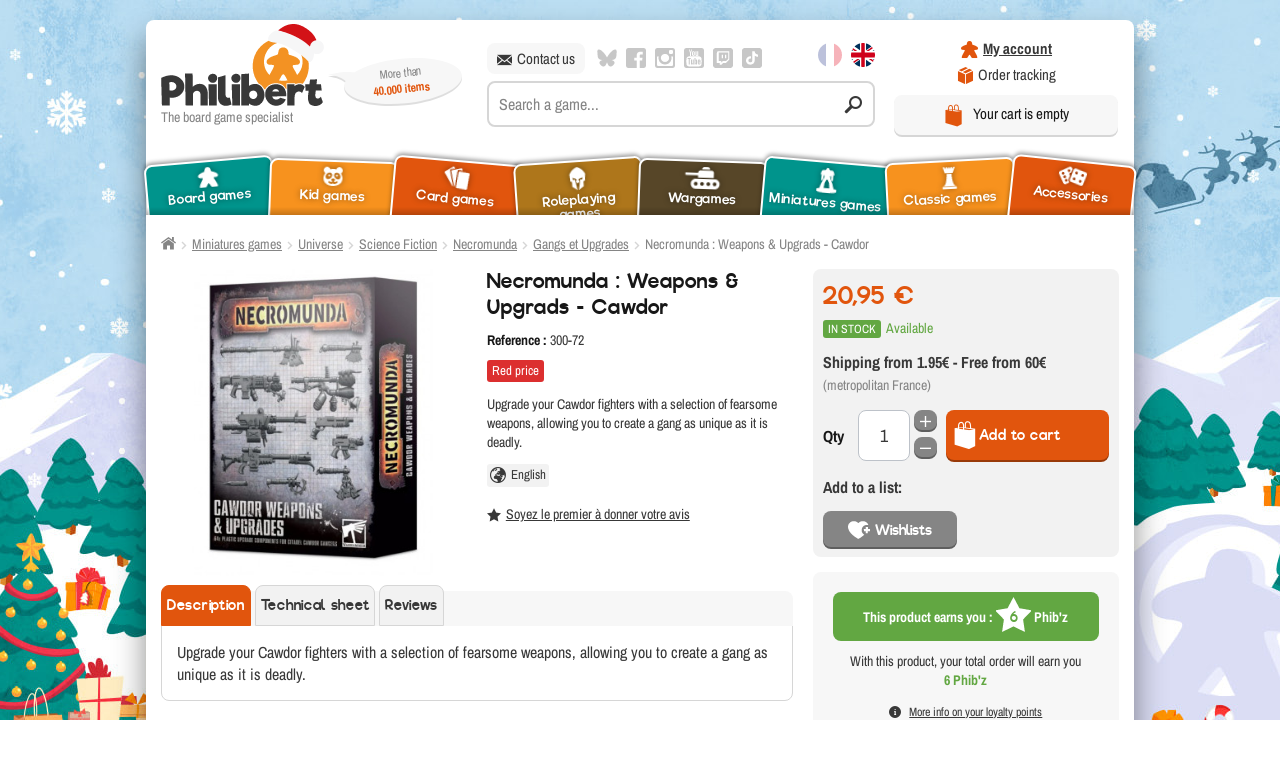

--- FILE ---
content_type: text/html; charset=utf-8
request_url: https://www.philibertnet.com/en/module/cdc_googletagmanager/async?obj=user
body_size: 335
content:
{"userLogged":0,"userId":"guest_369433"}

--- FILE ---
content_type: text/html; charset=utf-8
request_url: https://www.philibertnet.com/module/antadisloyalty/loyalty?rand=1765453687701
body_size: 532
content:
{"success":true,"content":"    <div class=\"antadisloyalty-fp\">\n        <div class=\"antadisloyalty-fp-flag\">\n            This product earns you : <span\n                class=\"antadisloyalty-fp-star\">6<\/span> Phib'z\n                    <\/div>\n        <p>With this product, your total order will earn you <span\n                class=\"antadisloyalty-total\">6 Phib'z<\/span><\/p>\n        <span data-fancybox-href=\"https:\/\/www.philibertnet.com\/en\/content\/16-loyalty-points?content_only=1\"\n            class=\"antadisloyalty-modal fancybox_iframe data-siloing\">More info on your loyalty points<\/span>\n    <\/div>\n"}

--- FILE ---
content_type: text/css
request_url: https://www.philibertnet.com/modules/youtubewall/views/css/1styles.css
body_size: 4358
content:
.youtuwall-showing {color:whitesmoke;font-weight:normal;  text-shadow: none;}

.youtuwall-duration {background-color: black;color: white;padding: 2px 3px;font-weight: bold;position: absolute;bottom: 0;right: 0;opacity: 0.8;}

#youtuwall-header {background-color:bbbbbb;background-image:url(../img/1.png);background-repeat:repeat;font:24px Arial;color:white;line-height:25px;height:90px;text-align:left;border: 0px solid rgb(53,53,53);position: relative;}

.youtuwall-stat {float:right;margin:10px;font:10px Arial;color:#ccc;margin-top: 25px;text-align: center;}

#youtuwall-stat-holder {float:right;height:100%;}

.youtuwall-stat-count {font: 18px Arial;}

#youtuwall-channel-desc {text-align:left;}

#youtuwall {background-color:eeeeee;background-image:url(../img/1.png);background-repeat:repeatwidth:100%; max-width:1180px;margin:0px auto;font-family: Calibri;font-size: 14px;text-align:center; overflow-x:hidden; margin-top:10px; margin-bottom:10px; position:relative; clear:both}

.youtuwall-video-tnail {width:100%; background-repeat:no-repeat; background-size:cover;height:180px;position: relative;}

.youtuwall-video-tnail-box {width:46%;margin:2%;float:left;overflow:hidden;box-shadow:;-moz-box-shadow:; -webkit-box-shadow:;cursor:pointer;cursor:hand;  background-color: white;}

#youtuwall-encloser {border-left:0px solid #cccccc;border-right: 0px solid #cccccc;border-bottom: 1px solid #cccccc;  padding-top: 20px;}

#youtuwall-video-list-div {width:100%;text-align:left;display: inline-block;  padding: 0px 15px; box-sizing: border-box;}

.youtuwall-video-list-title {color:000000;display: inline-block;padding:2px 10px; padding-bottom: 0px;font-weight:bold;max-width:250px;max-height:17px;overflow:hidden;font-size: 12px;font-family:Verdana}

.youtuwall-video-list-views {color:#555;padding:1% 10px; padding-bottom: 3%;display:inline-block;font-size:12px;  font-family: Arial;}

.youtuwall-playlist-sidebar {background-color:rgba(0,0,0,0.8);float:right;max-width:50%;height:100%;color:white;text-align:center;width: 70px;}

.youtuwall-playlist-video-count {	display:inline-block;margin:3%;margin-top:5%;height:20%;  margin-top: 55px; }

.youtuwall-playlist-sidebar-video {opacity:1;width:64px;height:20%;background-color:rgb(114,114,114);display:inline-block;margin:2% auto;background-size:cover;background-position: center center;background-repeat:no-repeat;}
.youtuwall-tab { box-sizing: content-box;
  border-radius: 4px;-moz-border-radius: 4px;-webkit-border-radius: 4px;color:#fff;text-shadow:0 1px 2px #000;display: inline-block;margin: 5px;margin-top: 10px;padding: 5px;cursor:pointer;cursor:hand;}

#youtuwall-tabs {text-align:center;  box-sizing: content-box;
  border-radius: 2px;-moz-border-radius: 2px;-webkit-border-radius: 2px;padding-left: 10px;border-left: 0px solid #cccccc;border-right: 0px solid #cccccc;     padding: 25px 30px 0px 30px;font-size: 18px;}
  

#youtuwall-lightbox {position:fixed;background-color:rgba(0,0,0,0.9);z-index:100;width:100%;height:100%;left:0;top:0;}

#youtuwall-video-lightbox {opacity:1;}

.youtuwall-subscribe div {
position:static !important;
vertical-align: top !important;
}

.youtuwall-subscribe iframe {
position:static !important;
}

.youtuwall-subscribe{
display: inline-block;
width: 150px;
height: 25px;
overflow: hidden;
position: absolute;
top: 0;
margin: auto;
bottom: 0;
right: 0;
}

#youtuwall-header-logo{
vertical-align:middle; height:60px; margin: 15px; display:inline-block;
  margin-left: 32px; border:2px solid #fff;
}

div#youtuwall-load-more-div {
  /* height: 40px; */
  padding: 10px;
  margin: 0 auto;
  font-size: 18px;
 /* border: 1px solid #ccc;*/
  cursor:pointer;background-color: #555;font-weight:bold;
  color: #fff;
  text-shadow: 0 1px 0 #000; width:25%; -moz-border-radius:4px 4px 0 0;-webkit-border-radius:4px 4px 0 0;border-radius:4px 4px 0 0;background-image:url(../img/1.png);background-repeat:repeat
}

.youtuwall-tab-hover {
color:#fff;
background-color:000000;
text-shadow:0 0;
border-radius:5x;
-moz-border-radius:5x;
-webkit-border-radius:5x;
}

.youtuwall-showing-title {
font-size: 18px;
  padding: 10px;
  margin-left: 20px;
  margin-bottom: 15px;
	display: inline-block;
}

iframe#youtuwall-video {
  margin-bottom: 20px !important;
}

.youtuwall-load-more-div-click {
	background: darkgray;
	color:white;	
}

#youtuwall-load-more-div:hover {
	background: darkgray;
	color:white;
	background-image:url(../img/1.png);background-repeat:repeat
}





--- FILE ---
content_type: text/css
request_url: https://www.philibertnet.com/modules/quickpass/views/css/quickpass.fo.css
body_size: 1344
content:
/**
 * Simple Password Reset allows customer to retrieve the password in the more convenient way..
 *
 * Simple Password Reset by Vipul Hadiya(http://www.vipulhadiya.com) is licensed under a
 * Creative Creative Commons Attribution-NoDerivatives 4.0 International License.
 * Based on a work at http://www.clavolike.com.
 * Permissions beyond the scope of this license may be available at http://www.vipulhadiya.com.
 * To view a copy of this license, visit http://creativecommons.org/licenses/by-nd/4.0/.
 *
 * @author    Vipul Hadiya <vip@vipulhadiya.com>
 * @copyright 2018 Vipul Hadiya
 * @license   http://creativecommons.org/licenses/by-nd/4.0/
 */

/* Styles globaux */
#quickpass .overlay, .passbox .overlay {
  position: absolute;
  top:0px;
  left:0px;
  width:100%;
  height:100%;
  background: rgba(255,255,255,0.8);
}

#quickpass .overlay img, .passbox .overlay img{
  position: absolute;
  top:50%;
  left:50%;
  -webkit-transform: translate(-50%, -50%);
  -ms-transform: translate(-50%, -50%);
  -o-transform: translate(-50%, -50%);
  -moz-transform: translate(-50%, -50%);
  transform: translate(-50%, -50%);
}

.forcehide{
  display: none;
}

/* Fancybox */
#quickpass {
  position: relative;
  text-align: center;
}

.fancybox-wrap #quickpass {
    max-width: 450px;
    margin-left: auto;
    margin-right: auto;
}

#quickpass label {
  font-weight:400;
}

#qp_email {
  margin-bottom: 10px;
  width:100%;
}

#qp_passreco {
  width:100%;
  margin-bottom:2px;
  top: 0 !important;
}

/* Page dédiée */
.passbox {
  position: relative;
}


--- FILE ---
content_type: application/javascript
request_url: https://www.philibertnet.com/themes/ukoostore/js/modules/retailrocket/views/js/rr_front_v16.js
body_size: 5730
content:
/*
*  @author    RETAIL ROCKET
*  @copyright 2021 RETAIL ROCKET.
*/
$(document).ready(function() {
  /* Reorder div blocks if needed */
  positionDivBlocks();

  // [ukoo_gilles] [2022-04-13 11:44] -> gestion newsletter
  $('#umailing_subscription form').on('submit', function () {
    var customerEmail = $(this).find("input[name='um_landing_email']").val();
    rrTrackNewsletter(customerEmail);
  });
  $('#ukoomailing_left_form form').on('submit', function () {
    var customerEmail = $(this).find("input[name='um_left_email']").val();
    rrTrackNewsletter(customerEmail);
  });
  $(document).on('click', "#mailalert_link", function() {
    var customerEmail = $(this).parent().find("#oos_customer_email").val();
    if (customerEmail) {
      rrTrackNewsletter(customerEmail);
    }
  });
  /*$(document).on('click', "#wishlist_button_nopop", function() {
    findCombination();
    var idProduct = $("#product_page_product_id").val();
    var idProductAttribute = $("#idCombination").val();
    rrAddToWishListTrack(idProduct, idProductAttribute);
  });*/
  $("#product #content-wrapper").on('click',".rr-non-lineal-offer", function(e) {
    try {
      e.preventDefault();
      var idProducts = $(this).data('rel-id-products').split(',');
      var idAttributes = $(this).data('rel-id-product-attributes').split(',');
      if (idProducts.length > 0 && idAttributes.length>0 && ajaxCartMultiple != 'undefined') {
        ajaxCartMultiple(idProducts, idAttributes);
      }
    } catch(e){}
  });
});

function rrAddToCartTrack(idProduct, idProductAttribute, productIsApPack) {
  try {
    var idProductComp = (idProductAttribute && idProductAttribute!=0 && !productIsApPack)? '2'+idProduct+''+idProductAttribute: '1'+idProduct;
    rrApi.addToBasket(idProductComp);
  } catch(e) {}
}
function rrAddToWishListTrack(idProduct, idProductAttribute) {
  try {
    var idProductComp = (idProductAttribute && idProductAttribute!=0)? '2'+idProduct+''+idProductAttribute: '1'+idProduct;
    rrApi.addToFavourite(idProductComp);
  } catch(e) {}
}
function rrTrackNewsletter(customerEmail) {
  try {
    rrApi.setEmail(customerEmail);
  } catch(e){}
}
function ajaxCartMultiple(idProducts, idProductAttributes) {
  const $form = $("#add-to-cart-or-refresh");
  const token = $form.find("input[name='token']").val();
  const actionURL = $form.attr('action');
  const idCustomization = 0;
  idProducts.forEach(function(idProduct, index) {
    var idProductAttribute = idProductAttributes[index];
    if (idProductAttribute != 'undefined') {
      const query = 'add=1&action=update&id_product=' + idProduct.trim() + '&id_product_attribute=' + idProductAttribute.trim() + '&id_customization=' + idCustomization + '&token=' + token;
      $.post(actionURL, query, null, 'json')
        .then((resp) => {
          if (index == idProducts.length-1) {
            prestashop.emit('updateCart', {
              reason: {
                idProduct: resp.id_product,
                idProductAttribute: resp.id_product_attribute,
                idCustomization: resp.id_customization,
                linkAction: 'add-to-cart',
                cart: resp.cart,
              },
              resp
            });
          }
        })
        .fail((resp) => {
          prestashop.emit('handleError', {
            eventType: 'addProductToCart',
            resp
          });
        });
    }
  });
}
function positionDivBlocks() {
  var div = $("#div_parent_category_page_popular, #div_category_page_popular");
  if ((div.length > 0) && (elementIsAfter('#div_parent_category_page_popular', '#products') || elementIsAfter('#div_category_page_popular', '#products'))) {
    div.insertBefore('#products');
  }
}
function elementIsAfter(elementAfter, elementBefore) {
  var el1 = $(elementAfter);
  var el2 = $(elementBefore);
  var parentsEl1 = el1.parents();
  var parentsEl2 = el2.parents();
  var lastTreeEl1 = el1;
  var level = 0;
  for(var i in parentsEl1) {
    var lastTreeEl2 = el2;
		if (!parentsEl1.hasOwnProperty(i)) {
      continue;
		}
    var parent1 = $(parentsEl1[i]);
    for (var j in parentsEl2) {
      if (!parentsEl2.hasOwnProperty(j)) {
        continue;
      }
      var parent2 = $(parentsEl2[j]);
      if (parent1[0] === parent2[0]) {
        var treePos1 = lastTreeEl1.index();
        var treePos2 = lastTreeEl2.index();
        return (treePos1 > treePos2);
      }
      lastTreeEl2 = parent2;
    }
    lastTreeEl1 = parent1;
  }
  return false;
}

// [ukoo_gilles] [2022-04-13 11:44] -> déclenchement du tracker RetailRocket lors de l'ajout au panier
if (typeof(ajaxCart) != 'undefined') {
    // override ajaxCart.add function
    if (typeof(ajaxCartAddFunc) === 'undefined') {
        var ajaxCartAddFunc = ajaxCart.add;
    }
    ajaxCart.add = function(idProduct, idCombination, addedFromProductPage, callerElement, quantity, wishlist) {
        // [ukoo_gilles] [2022-06-27 17:40] -> RetailRocket ajoute 1 ou 2 devant l'ID produit PS suivant s'il possède des déclinaisons ou non
        // donc on retire le 1er caractère avant d'appeler l'ajout au panier natif
        if ($(callerElement).hasClass('rr-item__actions-buy')) {
          idProduct = idProduct.substring(1);
        }
        ajaxCartAddFunc(idProduct, idCombination, addedFromProductPage, callerElement, quantity, wishlist);
        if (typeof(cdcGtm) != 'undefined') {
            cdcGtm.addToCart(idProduct, idCombination, quantity, addedFromProductPage, callerElement);
        }
        if (addedFromProductPage) {
            if (typeof (combinations) != 'undefined') {
                findCombination();
            }
        }
        var productIsApPack = $(callerElement).closest(".ajax_block_product").hasClass('ap_pack') || $(callerElement).parents('#ap5-add-to-cart').length;
        if (!$(callerElement).hasClass('rr-item__actions-buy')) {
            rrAddToCartTrack(idProduct, idCombination, productIsApPack);
        }
    }
}


--- FILE ---
content_type: application/javascript
request_url: https://www.philibertnet.com/themes/ukoostore/js/modules/blockwishlist/js/ajax-wishlist.js
body_size: 22514
content:
/*
* 2007-2016 PrestaShop
*
* NOTICE OF LICENSE
*
* This source file is subject to the Academic Free License (AFL 3.0)
* that is bundled with this package in the file LICENSE.txt.
* It is also available through the world-wide-web at this URL:
* http://opensource.org/licenses/afl-3.0.php
* If you did not receive a copy of the license and are unable to
* obtain it through the world-wide-web, please send an email
* to license@prestashop.com so we can send you a copy immediately.
*
* DISCLAIMER
*
* Do not edit or add to this file if you wish to upgrade PrestaShop to newer
* versions in the future. If you wish to customize PrestaShop for your
* needs please refer to http://www.prestashop.com for more information.
*
* @author PrestaShop SA <contact@prestashop.com>
* @copyright 2007-2016 PrestaShop SA
* @license http://opensource.org/licenses/afl-3.0.php Academic Free License (AFL 3.0)
* International Registered Trademark & Property of PrestaShop SA
*/

/**
* Update WishList Cart by adding, deleting, updating objects
*
* @return void
*/
//global variables
var wishlistProductsIds = [];
$(document).ready(function(){
	wishlistRefreshStatus();

	$(document).on('change', 'select[name=wishlists]', function(){
		WishlistChangeDefault('wishlist_block_list', $(this).val());
	});
    $(document).on('change', 'input[id^=\'quantity_\'], select[id^=\'priority_\']', function(){
        $(this).parents('li').find('.lnksave').click();
    });



	$('.wishlist').each(function() {
		current = $(this);
		$(this).children('.wishlist_button_list').popover({
			html: true,
			content: function () {
				return current.children('.popover-content').html();
			}
		});
	});

    // [ukoo_gilles] [2017-08-25 13:01] -> Permet le réaffichage automatique des produits de la liste d'envies
    // sélectionnée quand on retourne sur la page ou qu'on l'actualise
    Number.isInteger = Number.isInteger || function(value) {
        return typeof value === 'number' &&
            isFinite(value) &&
            Math.floor(value) === value;
    };

	var url_target = window.location.hash;
    if (url_target.indexOf('show-') !== -1) {
        url_target = parseInt(url_target.substring(6));
        if (Number.isInteger(url_target)) {
            WishlistManage('block-order-detail', url_target);
        }
    } else if (url_target.indexOf('show_bought-') !== -1) {
        url_target = parseInt(url_target.substring(13));
        if (Number.isInteger(url_target)) {
            WishlistManage('block-order-detail', url_target);
        }
    } else {
        url_target = parseInt(url_target.substring(1));
        if (Number.isInteger(url_target)) {
            WishlistManage('block-order-detail', url_target);
        }
    }

    // Permet de déplier le formulaire de création quand il y a au moins une liste de présente
    if ($('#wishlist-create-form-link').length && $('#wishlist-create-form').length) {
        $(document).on('click', '#wishlist-create-form-link', function(e){
            e.preventDefault();
            $('#wishlist-create-form').toggle();
        });
    }
});

function WishlistCart(id, action, id_product, id_product_attribute, quantity, id_wishlist) {
	$.ajax({
		type: 'GET',
		url: baseDir + 'modules/blockwishlist/cart.php?rand=' + new Date().getTime(),
		headers: { "cache-control": "no-cache" },
		async: true,
		cache: false,
		data: 'action=' + action + '&id_product=' + id_product + '&quantity=' + quantity + '&token=' + static_token + '&id_product_attribute=' + id_product_attribute + '&id_wishlist=' + id_wishlist,
		success: function(data)
		{
			if (action == 'add')
			{
				if (isLogged == true) {
					wishlistProductsIdsAdd(id_product);
					wishlistRefreshStatus();

					// Antadis - [PHIL-176] : trigger GTM "add_to_wishlist" event
					GtmTracker.sendAddToWishList();

					// [ukoo_gilles] [2019-03-06 15:56] -> nouvel affichage des listes d'envie sur fiche produit -> utilisation de sweetAlert
					if ($.isFunction(ukooAlertSuccess)) {
						ukooAlertSuccess.fire({
							title: added_to_wishlist,
							timer: 1700
						}).then(function (result) {
							// on ré-affiche la modal contenant le listing des listes
							// (sauf s'il n'y a qu'une seule liste)
							if (wishlists.length > 1) {
								ukooModal.fire(wishlistModalParams);
							}
						});
					} else if (!!$.prototype.fancybox)
						$.fancybox.open([
							{
								type: 'inline',
								autoScale: true,
								minHeight: 30,
								content: '<p class="fancybox-error">' + added_to_wishlist + '</p>'
							}
						], {
							padding: 0
						});
					else
						alert(added_to_wishlist);
				}
				else
				{
					// [ukoo_gilles] [2019-03-06 15:56] -> nouvel affichage des listes d'envie sur fiche produit -> utilisation de sweetAlert
					if ($.isFunction(ukooAlertWarning)) {
						ukooAlertWarning.fire({
							title: loggin_required,
						}).then(function (result) {
							// on ré-affiche la modal contenant le listing des listes
							ukooModal.fire(wishlistModalParams);
						});
					} else if (!!$.prototype.fancybox)
						$.fancybox.open([
							{
								type: 'inline',
								autoScale: true,
								minHeight: 30,
								content: '<p class="fancybox-error">' + loggin_required + '</p>'
							}
						], {
							padding: 0
						});
					else
						alert(loggin_required);
				}
			}
			if (action == 'delete') {
				wishlistProductsIdsRemove(id_product);
				wishlistRefreshStatus();
			}
			if($('#' + id).length != 0)
			{
				$('#' + id).slideUp('normal');
				document.getElementById(id).innerHTML = data;
				$('#' + id).slideDown('normal');
			}
		}
	});
}

/**
* Change customer default wishlist
*
* @return void
*/
function WishlistChangeDefault(id, id_wishlist) {
	$.ajax({
		type: 'GET',
		url: baseDir + 'modules/blockwishlist/cart.php?rand=' + new Date().getTime(),
		headers: { "cache-control": "no-cache" },
		async: true,
		data: 'id_wishlist=' + id_wishlist + '&token=' + static_token,
		cache: false,
		success: function(data)
		{
			$('#' + id).slideUp('normal');
			document.getElementById(id).innerHTML = data;
			$('#' + id).slideDown('normal');
		}
	});
}

/**
* Buy Product
*
* @return void
*/
function WishlistBuyProduct(token, id_product, id_product_attribute, id_quantity, button, ajax)
{
	if(ajax) {
        ajaxCart.add(id_product, id_product_attribute, false, button, 1, [token, id_quantity]);
    } else
	{
		$('#' + id_quantity).val(0);
		WishlistAddProductCart(token, id_product, id_product_attribute, id_quantity)
		document.forms['addtocart' + '_' + id_product + '_' + id_product_attribute].method='POST';
		document.forms['addtocart' + '_' + id_product + '_' + id_product_attribute].action=baseUri + '?controller=cart';
		document.forms['addtocart' + '_' + id_product + '_' + id_product_attribute].elements['token'].value = static_token;
		document.forms['addtocart' + '_' + id_product + '_' + id_product_attribute].submit();
	}
	return (true);
}

function WishlistAddProductCart(token, id_product, id_product_attribute, id_quantity) {
	if ($('#' + id_quantity).val() <= 0)
		return (false);

	$.ajax({
			type: 'GET',
			url: baseDir + 'modules/blockwishlist/buywishlistproduct.php?rand=' + new Date().getTime(),
			headers: { "cache-control": "no-cache" },
			data: 'token=' + token + '&static_token=' + static_token + '&id_product=' + id_product + '&id_product_attribute=' + id_product_attribute,
			async: true,
			cache: false,
			success: function(data)
			{
				if (data)
				{
					if (!!$.prototype.fancybox)
						$.fancybox.open([
							{
								type: 'inline',
								autoScale: true,
								minHeight: 30,
								content: '<p class="fancybox-error">' + data + '</p>'
							}
						], {
							padding: 0
						});
					else
						alert(data);
				}
				else
					$('#' + id_quantity).val($('#' + id_quantity).val() - 1);
			}
	});

	return (true);
}

/**
* Show wishlist managment page
*
* @return void
*/
function WishlistManage(id, id_wishlist)
{
	$.ajax({
		type: 'GET',
		async: true,
		url: baseDir + 'modules/blockwishlist/managewishlist.php?rand=' + new Date().getTime(),
		headers: { "cache-control": "no-cache" },
		data: 'id_wishlist=' + id_wishlist + '&refresh=' + false,
		cache: false,
		success: function(data)
		{
			$('#' + id).hide();
			document.getElementById(id).innerHTML = data;
			$('#' + id).fadeIn('slow');

			$('.wishlist_change_button').each(function(index) {
				$(this).change(function () {
					wishlistProductChange($('option:selected', this).attr('data-id-product'), $('option:selected', this).attr('data-id-product-attribute'), $('option:selected', this).attr('data-id-old-wishlist'), $('option:selected', this).attr('data-id-new-wishlist'));
	 		 	});
			});

            $([document.documentElement, document.body]).animate({
                scrollTop: $("#block-order-detail").offset().top
            }, 250);

			// [ukoo_gilles] [2017-08-25 13:01] -> Permet le réaffichage automatique des produits de la liste d'envies
            // sélectionnée quand on retourne sur la page ou qu'on l'actualise
            var url_target = window.location.hash;
            if (url_target.indexOf('show-') !== -1) {
                $(document).find('#showBoughtProducts').trigger('click');
            } else if (url_target.indexOf('show_bought-') !== -1) {
                $(document).find('#showBoughtProductsInfos').trigger('click');
            }
		}
	});
}

/**
* Show wishlist product managment page
*
* @return void
*/
function WishlistProductManage(id, action, id_wishlist, id_product, id_product_attribute, quantity, priority)
{
	$.ajax({
		type: 'GET',
		async: true,
		url: baseDir + 'modules/blockwishlist/managewishlist.php?rand=' + new Date().getTime(),
		headers: { "cache-control": "no-cache" },
		data: 'action=' + action + '&id_wishlist=' + id_wishlist + '&id_product=' + id_product + '&id_product_attribute=' + id_product_attribute + '&quantity=' + quantity + '&priority=' + priority + '&refresh=' + true,
		cache: false,
		success: function(data)
		{
			if (action == 'delete')
				$('#wlp_' + id_product + '_' + id_product_attribute).fadeOut('fast');
			else if (action == 'update')
			{
				$('#wlp_' + id_product + '_' + id_product_attribute).fadeOut('fast');
				$('#wlp_' + id_product + '_' + id_product_attribute).fadeIn('fast');
			}
			nb_products = 0;
			$("[id^='quantity']").each(function(index, element){
				nb_products += parseInt(element.value);
			});
			$("#wishlist_"+id_wishlist).find('.wishlist-lists__badge').html(nb_products);
		}
	});
}

/**
* Delete wishlist
*
* @return boolean succeed
*/
function WishlistDelete(id, id_wishlist, msg) {
	var res = confirm(msg);
	if (res == false)
		return (false);

	if (typeof mywishlist_url == 'undefined')
		return (false);

	$.ajax({
		type: 'GET',
		async: true,
		dataType: "json",
		url: mywishlist_url,
		headers: { "cache-control": "no-cache" },
		cache: false,
		data: {
			rand: new Date().getTime(),
			deleted: 1,
			myajax: 1,
			id_wishlist: id_wishlist,
			action: 'deletelist'
		},
		success: function(data)
		{
			var mywishlist_siblings_count = $('#' + id).siblings().length;
			$('#' + id).fadeOut('slow').remove();
			$("#block-order-detail").html('');
			if (mywishlist_siblings_count == 1) {
                $("#wishlist-lists").remove();
                $("#wishlist-after-delete").show();
            }
			if (data.id_default)
			{
				var td_default = $("#wishlist_"+data.id_default+" .wishlist_default");
				$("#wishlist_"+data.id_default+" .wishlist-lists__link--not-default").remove();
				td_default.prepend('<span class="wishlist-lists__link wishlist-lists__link--default is_wish_list_default"><svg class="wishlist-lists__right__icon wishlist-lists__right__icon--full" aria-hidden="true" focusable="false" xmlns="http://www.w3.org/2000/svg" viewBox="0 0 16 13.7"> <path d="M11.6,0C10.3,0,8.9,0.5,8,1.5C7.1,0.5,5.7,0,4.4,0C2,0,0,2,0,4.4C0,6.6,1.3,8.8,3.9,11c1.2,1,2.5,1.9,3.9,2.6 c0.1,0.1,0.3,0.1,0.4,0C9.6,12.9,10.9,12,12,11C14.7,8.8,16,6.6,16,4.4C16,2,14,0,11.6,0z"/></svg>' + wishlist_default + '</span>');
			}
		}
	});
}

function WishlistDefault(id, id_wishlist) {
	if (typeof mywishlist_url == 'undefined')
		return (false);

	$.ajax({
		type: 'GET',
		async: true,
		url: mywishlist_url,
		headers: { "cache-control": "no-cache" },
		cache: false,
		data: {
			rand:new Date().getTime(),
			'default': 1,
			id_wishlist:id_wishlist,
			myajax: 1,
			action: 'setdefault'
		},
		success: function (data)
		{
			var old_default_id = $(".is_wish_list_default").parents(".wishlist-lists__list-group-item").attr("id");
			var td_check = $(".is_wish_list_default").parent();
			$(".is_wish_list_default").remove();
			td_check.prepend('<a class="wishlist-lists__link wishlist-lists__link--not-default" href="#" onclick="javascript:event.preventDefault();(WishlistDefault(\''+old_default_id+'\', \''+old_default_id.replace("wishlist_", "")+'\'));"><svg class="wishlist-lists__right__icon wishlist-lists__right__icon--border" aria-hidden="true" focusable="false" xmlns="http://www.w3.org/2000/svg" viewBox="0 0 17 14.7"> <path d="M8.5,14.7c-0.2,0-0.3,0-0.5-0.1c-1.4-0.7-2.7-1.6-3.9-2.7C1.4,9.6,0,7.2,0,4.9C0,2.2,2.2,0,4.9,0c1.3,0,2.6,0.5,3.6,1.3 c1-0.9,2.3-1.4,3.6-1.3C14.8,0,17,2.2,17,4.9c0,2.3-1.4,4.7-4.1,7c-1.2,1-2.5,1.9-3.9,2.7C8.8,14.7,8.7,14.7,8.5,14.7z M8.4,13.7 C8.4,13.7,8.4,13.7,8.4,13.7C8.4,13.7,8.4,13.7,8.4,13.7z M8.5,13.7C8.5,13.7,8.5,13.7,8.5,13.7C8.5,13.7,8.5,13.7,8.5,13.7z M5,1 C4.9,1,4.9,1,5,1C2.7,1,1,2.7,1,4.9c0,2,1.3,4.1,3.8,6.2c1.2,1,2.4,1.8,3.7,2.5c1.3-0.7,2.6-1.6,3.7-2.6C14.7,9,16,6.9,16,4.9 C16,2.7,14.3,1,12.1,1h0c-1.2,0-2.4,0.5-3.3,1.4L8.5,2.8L8.1,2.4C7.3,1.5,6.2,1,5,1z"/></svg><span class="hide-mobile">' + wishlist_not_default + '</span><span class="hide-desktop">' + wishlist_not_default_mobile + '</span></a>');
			var td_default = $("#"+id+" .wishlist_default");
			$("#"+id+" .wishlist-lists__link--not-default").remove();
			td_default.prepend('<span class="wishlist-lists__link wishlist-lists__link--default is_wish_list_default"><svg class="wishlist-lists__right__icon wishlist-lists__right__icon--full" aria-hidden="true" focusable="false" xmlns="http://www.w3.org/2000/svg" viewBox="0 0 16 13.7"> <path d="M11.6,0C10.3,0,8.9,0.5,8,1.5C7.1,0.5,5.7,0,4.4,0C2,0,0,2,0,4.4C0,6.6,1.3,8.8,3.9,11c1.2,1,2.5,1.9,3.9,2.6 c0.1,0.1,0.3,0.1,0.4,0C9.6,12.9,10.9,12,12,11C14.7,8.8,16,6.6,16,4.4C16,2,14,0,11.6,0z"/></svg>' + wishlist_default + '</span>');
		}
	});
}

/**
* Hide/Show bought product
*
* @return void
*/
function WishlistVisibility(bought_class, id_button)
{
    if ($('#hide' + id_button).is(':hidden'))
	{
        $('.' + bought_class).slideDown('fast');
		$('#show' + id_button).hide();
		$('#hide' + id_button).css('display', 'block');
	}
	else
	{
        $('.' + bought_class).slideUp('fast');
		$('#hide' + id_button).hide();
		$('#show' + id_button).css('display', 'block');
	}
}

/**
* Send wishlist by email
*
* @return void
*/
function WishlistSend(id, id_wishlist, id_email) {
	if (
	    $('#' + id_email + '1').val() == '' &&
        $('#' + id_email + '2').val() == '' &&
        $('#' + id_email + '3').val() == '' &&
        $('#' + id_email + '4').val() == '' &&
        $('#' + id_email + '5').val() == '' &&
        $('#' + id_email + '6').val() == '' &&
        $('#' + id_email + '7').val() == '' &&
        $('#' + id_email + '8').val() == '' &&
        $('#' + id_email + '9').val() == '' &&
        $('#' + id_email + '10').val() == ''
    )
	{
        if (!!$.prototype.fancybox)
            $.fancybox.open([
                {
                    type: 'inline',
                    autoScale: true,
                    minHeight: 30,
                    minWidth: 360,
                    content: '<p class="fancybox-error">Vous devez renseigner au moins une adresse mail !</p>'
                }
            ], {
                padding: 0
            });
        else
            alert('Vous devez renseigner au moins une adresse mail !');

        exit;
    }

    $.post(
		baseDir + 'modules/blockwishlist/sendwishlist.php',
		{
			token: static_token,
			id_wishlist: id_wishlist,
			email1: $('#' + id_email + '1').val(),
			email2: $('#' + id_email + '2').val(),
			email3: $('#' + id_email + '3').val(),
			email4: $('#' + id_email + '4').val(),
			email5: $('#' + id_email + '5').val(),
			email6: $('#' + id_email + '6').val(),
			email7: $('#' + id_email + '7').val(),
			email8: $('#' + id_email + '8').val(),
			email9: $('#' + id_email + '9').val(),
			email10: $('#' + id_email + '10').val()
		},
		function(data)
		{
			if (data)
			{
				if (!!$.prototype.fancybox)
					$.fancybox.open([
						{
							type: 'inline',
							autoScale: true,
							minHeight: 30,
							content: '<p class="fancybox-error">' + data + '</p>'
						}
					], {
						padding: 0
					});
				else
					alert(data);
			}
			else {
                WishlistVisibility(id, 'SendWishlist');

                if (!!$.prototype.fancybox)
                    $.fancybox.open([
                        {
                            type: 'inline',
                            autoScale: true,
                            minHeight: 30,
                            minWidth: 150,
                            content: '<p class="fancybox-error">La liste a été envoyée !</p>'
                        }
                    ], {
                        padding: 0
                    });
                else
                    alert('La liste a été envoyée !');
            }
		}
	);
}

function wishlistProductsIdsAdd(id) {
	if ($.inArray(parseInt(id),wishlistProductsIds) == -1)
		wishlistProductsIds.push(parseInt(id))
}

function wishlistProductsIdsRemove(id) {
	wishlistProductsIds.splice($.inArray(parseInt(id),wishlistProductsIds), 1)
}

function wishlistRefreshStatus() {
	$('.addToWishlist').each(function(){
		if ($.inArray(parseInt($(this).prop('rel')),wishlistProductsIds)!= -1)
			$(this).addClass('checked');
		else
			$(this).removeClass('checked');
	});
}

function wishlistProductChange(id_product, id_product_attribute, id_old_wishlist, id_new_wishlist)
{
    console.log('wishlistProductChange');
	if (typeof mywishlist_url == 'undefined')
		return (false);
    console.log(mywishlist_url);
	var quantity = $('#quantity_' + id_product + '_' + id_product_attribute).val();

	$.ajax({
		type: 'GET',
		url: mywishlist_url,
		headers: { "cache-control": "no-cache" },
		async: true,
		cache: false,
		dataType: "json",
		data: {
			id_product:id_product,
			id_product_attribute:id_product_attribute,
			quantity: quantity,
			priority: $('#priority_' + id_product + '_' + id_product_attribute).val(),
			id_old_wishlist:id_old_wishlist,
			id_new_wishlist:id_new_wishlist,
			myajax: 1,
			action: 'productchangewishlist'
		},
		success: function (data)
		{
			console.log(data);
			console.log(data.msg);
			if (data.success == true) {
				$('#wlp_' + id_product + '_' + id_product_attribute).fadeOut('slow');
				$('#wishlist_' + id_old_wishlist + ' .wishlist-lists__badge').text($('#wishlist_' + id_old_wishlist + ' .wishlist-lists__badge').text() - quantity);
				$('#wishlist_' + id_new_wishlist + ' .wishlist-lists__badge').text(+$('#wishlist_' + id_new_wishlist + ' .wishlist-lists__badge').text() + +quantity);
			}
			else
			{
				if (!!$.prototype.fancybox)
					$.fancybox.open([
						{
							type: 'inline',
							autoScale: true,
							minHeight: 30,
							content: '<p class="fancybox-error">' + data.error + '</p>'
						}
					], {
						padding: 0
					});
			}
		}
	});
}

// [ukoo_gilles] [2019-03-06 15:56] -> nouvel affichage des listes d'envie sur fiche produit -> utilisation de sweetAlert
// variable qui contiendra les paramètres de la modal affichant les listes d'envie
// on stocke ces params pour pouvoir réafficher la modal à tout moment
var wishlistModalParams;

/**
 * [ukoo_gilles] [2019-03-06 15:56] -> nouvel affichage des listes d'envie sur fiche produit -> utilisation de sweetAlert
 * fonction d'affichage du listing des listes d'envie au sein d'une popup
 */
function openWishListModal(id_product, id_combination, quantity_wanted) {
	var html, confirmButtonText;
	// si non connecté => on invite le client à se connecter
	if (!isLogged) {
		html = '<p>' + loggin_required + '</p>';
		confirmButtonText = l_btn_login_action_wishlist;
	} else {
		var l_desc_wishlist = $('#blockwishlist_desc').html();
		// sinon on affiche les listes d'envies
		html = l_desc_wishlist +
				'<ul class="highlight-lists_container">';

		if (wishlists.length > 1) {
			confirmButtonText = l_btn_add_finish_wishlist;
			$.each(wishlists, function(index, list) {
				html += '<li class="list_item"><b class="list_item_title">' + list.name +
						'</b><a class="action list_item_link add" href="javascript:;" onclick="WishlistCart(\'wishlist_block_list\', \'add\', ' +
						id_product + ', \'' + id_combination + '\', ' + quantity_wanted +
						', ' + list.id_wishlist + ');">' + l_btn_add_action_wishlist + '</a></li>';
			});
		} else {
			// si le client n'a qu'une seule ou aucune liste, on affiche juste un bouton "ajouter à ma liste"
			confirmButtonText = l_btn_add_first_wishlist;
		}

		html += '</ul>';
	}

	var wishlistModal = ukooModal.fire({
		title: l_title_add_to_wishlist,
		confirmButtonText: confirmButtonText,
        customClass: {
            confirmButton: 'btn_exclusive confirmAddToWishList',
        },
		imageUrl: baseDir + 'themes/ukoostore/modules/blockwishlist/views/img/icon_wishlist_add.png',
		imageWidth: 151,
		imageHeight: 85,
		html: html
	});

	wishlistModal.then(function (result) {
		if (result.value && !isLogged) {
			window.location.replace(loginUrl);
		} else if (result.value && wishlists.length <= 1) {
			WishlistCart('wishlist_block_list', 'add', id_product, id_combination, quantity_wanted);
		}
	});

	// on stocke les params de la modal pour pouvoir la réafficher plus tard
	wishlistModalParams = wishlistModal.params;

	// on désactive l'animation lors du ré-affichage de la modal
	wishlistModalParams = $.extend({}, wishlistModalParams, {animation: false});
}

function wishlistCopy(id_wishlist) {
    var $temp = $("<input>")
    $("body").append($temp);
    $temp.val($('#wishlist-copy__content--'+id_wishlist).text()).select();

    try {
        var result = document.execCommand('copy');

        if (result) {
            // La copie a réussi
            $('.wishlist-copy__alert--'+id_wishlist).hide();
            setTimeout(function() {
                $('.wishlist-copy__alert--'+id_wishlist).show();
            }, 250);
        }
    }
    catch(err) {
        // Une erreur est surevnue lors de la tentative de copie
        alert(err);
    }

    $temp.remove();
    return false;
}


--- FILE ---
content_type: application/javascript
request_url: https://www.philibertnet.com/themes/ukoostore/js/vendors/jquery/footable/footable.sort.min.js
body_size: 3366
content:
(function(t,e,undefined){function a(){var e=this;e.name="Footable Sortable",e.init=function(a){e.footable=a,a.options.sort===!0&&t(a.table).unbind(".sorting").bind({"footable_initialized.sorting":function(){var i,o,n=t(a.table),r=(n.find("> tbody"),a.options.classes.sort);if(n.data("sort")!==!1){n.find("> thead > tr:last-child > th, > thead > tr:last-child > td").each(function(){var e=t(this),i=a.columns[e.index()];i.sort.ignore===!0||e.hasClass(r.sortable)||(e.addClass(r.sortable),t("<span />").addClass(r.indicator).appendTo(e))}),n.find("> thead > tr:last-child > th."+r.sortable+", > thead > tr:last-child > td."+r.sortable).unbind("click.footable").bind("click.footable",function(a){a.preventDefault(),o=t(this);var i=!o.hasClass(r.sorted);return e.doSort(o.index(),i),!1});var l=!1;for(var s in a.columns)if(i=a.columns[s],i.sort.initial){var d="descending"!==i.sort.initial;e.doSort(i.index,d);break}l&&a.bindToggleSelectors()}},"footable_redrawn.sorting":function(){var i=t(a.table),o=a.options.classes.sort;i.data("sorted")>=0&&i.find("> thead > tr:last-child > th").each(function(a){var i=t(this);return i.hasClass(o.sorted)||i.hasClass(o.descending)?(e.doSort(a),undefined):undefined})},"footable_column_data.sorting":function(e){var a=t(e.column.th);e.column.data.sort=e.column.data.sort||{},e.column.data.sort.initial=a.data("sort-initial")||!1,e.column.data.sort.ignore=a.data("sort-ignore")||!1,e.column.data.sort.selector=a.data("sort-selector")||null;var i=a.data("sort-match")||0;i>=e.column.data.matches.length&&(i=0),e.column.data.sort.match=e.column.data.matches[i]}}).data("footable-sort",e)},e.doSort=function(a,i){var o=e.footable;if(t(o.table).data("sort")!==!1){var n=t(o.table),r=n.find("> tbody"),l=o.columns[a],s=n.find("> thead > tr:last-child > th:eq("+a+")"),d=o.options.classes.sort,f=o.options.events.sort;if(i=i===undefined?s.hasClass(d.sorted):"toggle"===i?!s.hasClass(d.sorted):i,l.sort.ignore===!0)return!0;var u=o.raise(f.sorting,{column:l,direction:i?"ASC":"DESC"});u&&u.result===!1||(n.data("sorted",l.index),n.find("> thead > tr:last-child > th, > thead > tr:last-child > td").not(s).removeClass(d.sorted+" "+d.descending),i===undefined&&(i=s.hasClass(d.sorted)),i?s.removeClass(d.descending).addClass(d.sorted):s.removeClass(d.sorted).addClass(d.descending),e.sort(o,r,l,i),o.bindToggleSelectors(),o.raise(f.sorted,{column:l,direction:i?"ASC":"DESC"}))}},e.rows=function(e,a,i){var o=[];return a.find("> tr").each(function(){var a=t(this),n=null;if(a.hasClass(e.options.classes.detail))return!0;a.next().hasClass(e.options.classes.detail)&&(n=a.next().get(0));var r={row:a,detail:n};return i!==undefined&&(r.value=e.parse(this.cells[i.sort.match],i)),o.push(r),!0}).detach(),o},e.sort=function(t,a,i,o){var n=e.rows(t,a,i),r=t.options.sorters[i.type]||t.options.sorters.alpha;n.sort(function(t,e){return o?r(t.value,e.value):r(e.value,t.value)});for(var l=0;n.length>l;l++)a.append(n[l].row),null!==n[l].detail&&a.append(n[l].detail)}}if(e.footable===undefined||null===e.footable)throw Error("Please check and make sure footable.js is included in the page and is loaded prior to this script.");var i={sort:!0,sorters:{alpha:function(t,e){return"string"==typeof t&&(t=t.toLowerCase()),"string"==typeof e&&(e=e.toLowerCase()),t===e?0:e>t?-1:1},numeric:function(t,e){return t-e}},classes:{sort:{sortable:"footable-sortable",sorted:"footable-sorted",descending:"footable-sorted-desc",indicator:"footable-sort-indicator"}},events:{sort:{sorting:"footable_sorting",sorted:"footable_sorted"}}};e.footable.plugins.register(a,i)})(jQuery,window);

--- FILE ---
content_type: application/javascript
request_url: https://www.philibertnet.com/modules/ukooreviews/views/js/ukooreviews.js
body_size: 8531
content:
/**
 * Avis produits avancés
 *
 * @author    Guillaume Heid - Ukoo <modules@ukoo.fr>
 * @copyright Ukoo 2018
 * @license   Ukoo - Tous droits réservés
 *
 * "In Ukoo we trust!"
 */

$(document).ready(function(){

    // Soumission ajax du formulaire d'avis depuis la fiche produit
    $('#ukooreviews_product_page_form').submit(function(){
        tinymce.triggerSave(); // [ukoo_sebastien.f] [2018-11-02 16:05] -> enregistrer la valeur saisie pour la soumettre
        ukooreviewsSubmitReview($(this));
        return false;
    });

    // Chargement ajax des étoiles sur le listing produit
    // (si le cache n'existe pas encore)
    // [ukoo_guillaume] [2018-01-10 14:35] -> Désactivé pour les soldes 2018
    $('.ukooreviews_all_stars.ajax_required').each(function () {
        ukooreviewsLoadAllStars($(this));
        // [ukoo_alex] 2016-08-30 :: Je re-lance le redimensionnement des blocs après injection des notes
        // $.fn.matchHeight._update();
    });

    // [ukoo_sebastien.f] [2018-02-09 08:56] -> envoie des paramètres en fonction de la recherche
    $(".selectProductSort").change(function () {
        console.log($(this));
        var url = $(this).parent().parent().attr('action');
        var params = $(this).val();
        var params_array = params.split(":");
        var order_by = params_array[0];
        var order_way = params_array[1];
        console.log(url);
        document.location.href = url + "&order_by=" + order_by + "&order_way=" + order_way;
    });


    // [ukoo_sebastien.f] [2018-02-09 08:55] -> Fancybox pour visualiser les avis complets
    $('.call_review_popup').fancybox({
        'titleShow': false,
        'onClosed': function () {
            $("#login_error").hide();
        },
        'maxWidth': 700,
        'padding':0
    });

    // [ukoo_gilles] [2018-05-21 11:19] -> Gestion ajax du bouton "cet avis m'a été utile"
    $(document).on('click', '.ajax_usefulness_button', function(){
        ukooreviewsSubmitUsefulRate($(this));
        return false;
    });

    // [ukoo_gilles] [2018-05-24 12:07] -> ajout d'un tinyMCE sur le textarea du formulaire de création d'avis
    if (typeof tinyMCE !== 'undefined') {
        // [ukoo_gilles] [2018-06-11 14:03] -> on définit manuellement les params baseURL et suffix, sinon les chemins
        // et noms de fichier sont faux
        tinyMCE.baseURL = baseDir + 'modules/ukooreviews/views/js/tinymce';
        tinyMCE.suffix = '.min';
        tinyMCE.init({
            selector: '.tiny_mce',
            height: 200,
            plugins: "paste pagebreak spellchecker advlist lists",
            browser_spellcheck: true,
            // toolbar1: "undo redo | removeformat | cut copy paste | selectall | link unlink | anchor",
            toolbar1: "undo redo | bold italic underline strikethrough | alignleft aligncenter alignright alignfull | blockquote | numlist bullist",
            // toolbar2: "forecolor backcolor | bold italic underline strikethrough superscript subscript | alignleft aligncenter alignright alignfull formatselect | blockquote colorpicker pasteword | numlist bullist outdent indent",
            toolbar2: "",
            skin: "lightgray",
            language: 'fr_FR',
            statusbar: false,
            relative_urls : false,
            convert_urls: false,
            entity_encoding: "raw",
            extended_valid_elements: "em[class|name|id]",
            valid_children: "+*[*]",
            valid_elements: "*[*]",
            paste_as_text: true, //[ukoo_gilles] [2018-06-18 14:19] -> supprime les mises en forme lors du collage
            menu: {
                // edit: {title: 'Edit', items: 'undo redo | cut copy paste | selectall'},
                // insert: {title: 'Insert', items: 'media image link | pagebreak'},
                // view: {title: 'View', items: 'visualaid'},
                // format: {title: 'Format', items: 'bold italic underline strikethrough superscript subscript | formats | removeformat'},
                // table: {title: 'Table', items: 'inserttable tableprops deletetable | cell row column'},
                // tools: {title: 'Tools', items: 'code'}
            }
        });
    }
});

/**
 * Rechargement de la pagination des avis
 * @param p
 */
function ukooreviewsGoPage(elt, p)
{
    // On récupère les infos "data-xxx" de la pagination
    data = elt.parents('.ukooreviews_pagination').data();
    data['p'] = p;
    id_group = parseInt(data.id_group);

    $.ajax({
        type: 'POST',
        url: baseDir + 'modules/ukooreviews/ajax.php?task=ajax_process_pagination',
        data: data,
        dataType: 'json',
        error: function (jqXHR, textStatus, errorThrown) {
            //alert(request.responseText);
        },
        success: function(data){
            if (data.status == 'ok') {
                // On simule un clic sur le lien caché pour le scroll automatique vers le haut de la page des avis
                $('#pagination_smoothscroll_' + id_group).click();

                // On recharge le bloc de la pagination des avis
                $('#ukooreviews_group_reviews_' + id_group).html(data.pagination_tpl);
            } else {
                alert(data.message);
            }
        }
    });
}

/**
 * Soumission ajax du formulaire d'avis depuis la fiche produit en front
 */
function ukooreviewsSubmitReview(form)
{
    // On récupère les infos du formulaire soumis
    data = form.serialize();

    $.ajax({
        type: 'POST',
        url: baseDir + 'modules/ukooreviews/ajax.php?task=ajax_process_submit_review',
        data: data,
        dataType: 'json',
        error: function (jqXHR, textStatus, errorThrown) {
            //alert(request.responseText);
        },
        success: function(data){
            if (data.status == 'ok') {
                // On remplace le formulaire par un message
                $('#ukooreviews_product_page_form_container').html(data.form_tpl);
            } else {
                alert(data.message);
            }
        }
    });
}

/**
 * Chargement ajax des étoiles sur le listing produit
 * @param elt
 */
function ukooreviewsLoadAllStars(elt)
{
    $.ajax({
        type: 'POST',
        url: baseDir + 'modules/ukooreviews/ajax.php?task=ajax_process_load_all_stars',
        data: {
            id_product: parseInt(elt.data('id_product'))
        },
        dataType: 'json',
        error: function (jqXHR, textStatus, errorThrown) {
            //alert(request.responseText);
        },
        success: function(data){
            if (data.status == 'ok') {
                // On charge le bloc des étoiles
                elt.replaceWith(data.allstars_tpl);
                // [ukoo_alex] 2016-08-30 :: Je re-lance le redimensionnement des blocs après injection des notes
                // [Alexandre] [2017-05-17 11:22] -> Commenté  car semble utiliser trop de ressource processeur et freeze le nav quand bcp de produits sur listing ?
                //$.fn.matchHeight._update();
            } else {
                alert(data.message);
            }
        }
    });
}

/**
 * [ukoo_gilles] [2018-05-21 11:19] -> Gestion ajax du bouton "cet avis m'a été utile"
 * @param elt
 */
function ukooreviewsSubmitUsefulRate(elt)
{
    $.ajax({
        type: 'POST',
        url: baseDir + 'modules/ukooreviews/ajax.php?task=ajax_process_submit_useful_review',
        data: {
            id_review: parseInt(elt.data('id_review'))
        },
        dataType: 'json',
        error: function(jqXHR, textStatus, errorThrown){
            alert(textStatus);
        },
        success: function(data){
            if (data.status == 'ok')
            {
                // On charge le nouveau contenu
                // [ukoo_gilles] [2018-05-28 10:18] -> update : on prend en compte tous les blocs .review_usefulness
                // correspondant à cet avis (tiens compte des avis clients mis en avant : positif VS négatif)
                // elt.parent().replaceWith(data.usefulness_tpl);
                $('.ajax_usefulness_button[data-id_review='+elt.data('id_review')+']').parent().replaceWith(data.usefulness_tpl);
            } else {
                if (!!$.prototype.fancybox)
                    $.fancybox.open([
                            {
                                type: 'inline',
                                autoScale: true,
                                minHeight: 30,
                                content: '<p class="fancybox-error">'+data.message+'</p>'
                            }],
                        {
                            padding: 0
                        });
                else
                    alert(data.message);
            }
        }
    });
}


--- FILE ---
content_type: application/javascript
request_url: https://www.philibertnet.com/modules/ukoopubliclist/views/js/conf.js
body_size: 513
content:
/**
 * Listes publiques
 *
 * @author    Gilles KNANI - Ukoo <modules@ukoo.fr>
 * @copyright Ukoo 2018
 * @license   Ukoo - Tous droits réservés
 *
 * "In Ukoo we trust!"
 */

var ukooAlert = Swal.mixin({
  focusCancel: true,
  cancelButtonText: l_cancel_btn,
  confirmButtonText: l_del_confirm_btn,
  customClass: {
      confirmButton: 'btn_exclusive',
  },
  buttonsStyling: false
});

var ukooAlertSuccess = Swal.mixin({
  icon: 'success',
  showConfirmButton: false,
  focusConfirm: false,
  timer: 2000
});

var ukooAlertError = Swal.mixin({
  icon: 'error',
  focusConfirm: true,
  showConfirmButton: true,
  confirmButtonText: 'OK',
  customClass: {
      confirmButton: 'btn_exclusive',
  },
  buttonsStyling: false
});


--- FILE ---
content_type: application/javascript
request_url: https://www.philibertnet.com/themes/ukoostore/js/global.js?v=1765279022
body_size: 69280
content:
//////////////////////////////////////////////////////////////////////////////////////////////////////////////////////
// Déclarations des variables
//////////////////////////////////////////////////////////////////////////////////////////////////////////////////////

// Breakpoints
var debug = false; // Permet d'afficher un bloc fixe qui indique les breakpoints
var phone_breakpoint = 0;
var phone_landscape_breakpoint = 480;
var tablet_breakpoint = 768;
var desktop_breakpoint = 1024;
var widescreen_breakpoint = 1280;

// Je définit la classe du bloc produit
var product_block = "li.ajax_block_product";

// Je définit l'élément du header qui doit être fixe
var fixed_header = ".ph-mobile__search";
var fixed_elements = ".scrollfixed";

// Readmore
var btn_readmore_open =
  '<a class="btn_readmore open" href="#">' + ukoo_txt_readmore_open + "</a>";
var btn_readmore_close =
  '<a class="btn_readmore close" href="#">' + ukoo_txt_readmore_close + "</a>";
var readmore_speed = 200;
var btn_readmore_open_vouchers =
  '<a class="btn_readmore open" href="#">' +
  ukoo_txt_readmore_open_vouchers +
  "</a>";

// Définition des élements à tronquer (troncature des caractères)
var elements_to_truncate = ".product_name a, .s_title_block a, .product_desc";

//// Menu déroulant
var main_menu_animation = { opacity: "show" }; // Exemples valeurs : {opacity: 'show'} | {height: ["show", "easeOutQuart"]}
var main_menu_animationOut = { opacity: "hide" }; // Exemples valeurs : {opacity: 'show'} | {height: ["hide", "easeOutQuart"]}
var main_menu_delay = 500; // Délais de disparition du menu
//var main_menu_speed = 'normal'; // Délais vitesse de la transition d'entrée (Equivalent to second parameter of jQuery’s .animate() method)
var main_menu_speed = 100; // Vitesse de la transition d'apparition
var main_menu_speedOut = "fast"; // Délais vitesse de la transition de sortie (Equivalent to second parameter of jQuery’s .animate() method)

// Je définis l'id de l'élément de navigation sur mobile (nav)
var nav_id_mobile = "#main_menu_mobile";

// Je définit les éléments qui afficherons un "tooltip"
var tooltip_elements =
  ".tooltips, .block_reinsurance [title], li.ajax_block_product, label.compare, map area";

// svg4everybody - Permet de corriger les soucis de rendu ou affichage SVG sur ma majorité des navigateurs
svg4everybody();

//////////////////////////////////////////////////////////////////////////////////////////////////////////////////////
// SweetAlert
// Déclaration de confs globales => appeler ukooAlertSuccess.fire() affichera une alerte de type "success"
//////////////////////////////////////////////////////////////////////////////////////////////////////////////////////
// [ukoo_gilles] [2019-03-07 11:24] -> configuration des modèles de SweetAlert
var ukooAlertSuccess = Swal.mixin({
  icon: "success",
  showConfirmButton: false,
  focusConfirm: false,
  timer: 2000,
});

var ukooAlertError = Swal.mixin({
  icon: "error",
  focusConfirm: true,
  showConfirmButton: true,
  confirmButtonText: "OK",
  customClass: {
    confirmButton: "btn_exclusive",
  },
  buttonsStyling: false,
});

var ukooAlertWarning = Swal.mixin({
  icon: "warning",
  focusConfirm: true,
  showConfirmButton: true,
  confirmButtonText: "OK",
  customClass: {
    confirmButton: "btn_exclusive",
  },
  buttonsStyling: false,
});

var ukooModal = Swal.mixin({
  width: 670,
  showCloseButton: true,
  buttonsStyling: false,
});

//////////////////////////////////////////////////////////////////////////////////////////////////////////////////////
// Gestion de l'affichage grid/list sur le listing
// Pour changer l'affichage par défaut du listing, changer la valeur du cookie (l/g) et la classe sur le conteneur ".product_list" dans le tpl "product-list.tpl". Le cookie se trouve plus bas dans le bloc de code "ready" jQuery
//////////////////////////////////////////////////////////////////////////////////////////////////////////////////////

// Création de la var stockant le cookie (par défaut affichage "list" donc "l")
/*if ($.cookie('list_grid') == null) {
    // Pour changer l'affichage par défaut du listing, changer la valeur du cookie ci-dessous (l/g) et la classe sur le conteneur ".product_list" dans le tpl "product-list.tpl"
    $.cookie('list_grid', 'l');
}*/

// Fonction qui gère l'affichage list/grille en fonction de la resol (quand on passe sur "mobile" je force l'affichage "grid")
function force_grid_list_display() {
  if ($(".product_list").length > 0) {
    if ($(".product_list").hasClass("list_display")) {
      $(".product_list").removeClass("list_display").addClass("grid_display");
      // Je passe le cookie en affichage "list"
      $.cookie("list_grid", "g", { expires: 90 });
      // J'active l'icone "list"
      $("#grid_display").addClass("disable");
      $("#list_display").removeClass("disable");
      // Je lance l'actualisation du script "matchheight"
      $.fn.matchHeight._update();
    }
  }
}

function display_switcher() {
  // Test si l'élément est présent (on teste si on est sur les listings)
  if ($("#display_switcher").length > 0) {
    // A ajoute une classe sur le conteneur pour appliquer un css différent
    if ($.cookie("list_grid") == "l" || $.cookie("list_grid") == null) {
      $(".product_list").addClass("list_display");
      $(".product_list").removeClass("grid_display");
      $("#list_display").addClass("disable");
      // Je lance l'actualisation du script "matchheight"
      $.fn.matchHeight._update();
    } else {
      $(".product_list").removeClass("list_display");
      $(".product_list").addClass("grid_display");
      $("#grid_display").addClass("disable");
      // Je lance l'actualisation du script "matchheight"
      $.fn.matchHeight._update();
    }
  }
}

//////////////////////////////////////////////////////////////////////////////////////////////////////////////////////
// [ukoo_jordan] [2020-08-21 12:21] -> Gestion des modals
//////////////////////////////////////////////////////////////////////////////////////////////////////////////////////
function launch_modal() {
  $(".uk-modal").appendTo("body");

  // Gestion du clic sur le bouton filtrer
  $(document).on("click", '[data-toggle="uk-modal"]', function () {
    var target = $(this).data("target");
    $("body").addClass("uk-modal-open");
    if (!$(".uk-modal-backdrop").length) {
      $(
        '<div class="uk-modal-backdrop show" data-target="' +
          target +
          '"></div>'
      ).insertAfter(target);
    }
    $(target).show();
  });
  // Gestion du bouton de fermeture de la "popup"
  $(document).on("click", '[data-dismiss="uk-modal"]', function () {
    $("body").removeClass("uk-modal-open");
    $("body").find(".uk-modal-backdrop").remove();
    $(this).parents(".uk-modal").hide();
  });
  // Gestion du bouton "appliquer"
  $(document).on("click", ".uk-modal a[data-submit-form]", function () {
    // Si un des boutons présent dans la modal contient l'attribut data-submit="true"
    // alors on submit le form présent dans la modal où est placé le bouton (plus érgonomique pour l'utilisateur que de scroller)
    $(this).parents(".uk-modal").find("form").submit();
  });
  // Gestion du clic en dehors de la modal pour pouvoir la fermer
  $(document).click(function (e) {
    if ($(e.target).is(".uk-modal")) {
      $("body").removeClass("uk-modal-open");
      $("body").find(".uk-modal-backdrop").remove();
      $(e.target).hide();
    }
  });
}
launch_modal();

// Permet d'afficher le bouton filtrer uniquement si la recherche est présente
function display_filter_button() {
  if (
    $("#_tablet_searchfilter").length &&
    $("#_smartphone_searchfilter").length &&
    $(".uk-searchFilterToggle").length
  ) {
    // Si on a tous les éléments requis pour afficher le bouton filtrer, alors on l'affiche
    $(".uk-searchFilterToggle").each(function () {
      $(this).show();
    });
  }
}
// [ukoo_jordan] [2020-08-21 12:20] -> ÉVOS UX - Permet d'afficher le bouton filtrer/trier uniquement si la recherche/tri est présente
display_filter_button();
function display_sort_button() {
  if ($("#productsSortForm").length) {
    $("#sort-listing__toggle").show();
  }
  $("#sort-listing__toggle").on("click", function () {
    $("#productsSortForm").toggle();
    $("#productsSortForm select").click();
  });
}
display_sort_button();
//

//////////////////////////////////////////////////////////////////////////////////////////////////////////////////////
// Fonction permettant d'interchanger des éléments de place via des id commençant par _mobile et _desktop
//////////////////////////////////////////////////////////////////////////////////////////////////////////////////////
function swapChildren(obj1, obj2) {
  var temp = obj2.children().detach();
  obj2.empty().append(obj1.children().detach());
  obj1.append(temp);
}

function toggleMobileStyles() {
  $("*[id^='_mobile_']").each(function (idx, el) {
    var tmp = el.id;
    tmp = tmp.replace("_mobile_", "_desktop_");
    if ($.trim($("#" + tmp).html())) {
      var target = $("#" + el.id.replace("_mobile_", "_desktop_"));
      if (target.length) {
        swapChildren($(el), target);
      }
    }
  });
}
function toggleDesktopStyles() {
  $("*[id^='_desktop_']").each(function (idx, el) {
    var tmp = el.id;
    tmp = tmp.replace("_desktop_", "_mobile_");
    if ($.trim($("#" + tmp).html())) {
      var target = $("#" + el.id.replace("_desktop_", "_mobile_"));
      if (target.length) {
        swapChildren($(el), target);
      }
    }
  });
}

function toggleSmartphoneStyles() {
  $("*[id^='_smartphone_']").each(function (idx, el) {
    var tmp = el.id;
    tmp = tmp.replace("_smartphone_", "_tablet_");
    if ($.trim($("#" + tmp).html())) {
      var target = $("#" + el.id.replace("_smartphone_", "_tablet_"));
      if (target.length) {
        swapChildren($(el), target);
      }
    }
  });
}
function toggleTabletSupStyles() {
  $("*[id^='_tablet_']").each(function (idx, el) {
    var tmp = el.id;
    tmp = tmp.replace("_tablet_", "_smartphone_");
    if ($.trim($("#" + tmp).html())) {
      var target = $("#" + el.id.replace("_tablet_", "_smartphone_"));
      if (target.length) {
        swapChildren($(el), target);
      }
    }
  });
}

// Accordions function
function globalAccordions() {
  const handleAccordion = accordion => {
    accordion.addEventListener("click", () => {
      accordion.parentNode.classList.toggle("open");
    });
  };

  const accordions = document.querySelectorAll(".accordion");
  for (const accordion of accordions) {
    if (
      accordion.parentNode.classList.contains("accordion-mobile") &&
      !isMobile
    ) {
      return;
    }
    handleAccordion(accordion);
  }
}
globalAccordions();

// Grid
// Syntaxe "$(document).on..." obligatoire car boutons rechargés en ajax par exemple avec utilisation de pm_advancedsearch
$(document).on("click", "#list_display", function () {
  if ($.cookie("list_grid") != "l" && $.cookie("list_grid") != null) {
    $(".product_list").fadeTo(300, 0, function () {
      $(this).addClass("list_display").fadeTo(300, 1);
      $(this).removeClass("grid_display").fadeTo(300, 1);
      $("#list_display").addClass("disable");
      $("#grid_display").removeClass("disable");
      $.cookie("list_grid", "l", { expires: 90 });
      // Je lance l'actualisation du script "matchheight"
      $.fn.matchHeight._update();
    });
  }
  return false;
});
// List
// Syntaxe "$(document).on..." obligatoire car boutons rechargés en ajax par exemple avec utilisation de pm_advancedsearch
$(document).on("click", "#grid_display", function () {
  if ($.cookie("list_grid") != "g") {
    $(".product_list").fadeTo(300, 0, function () {
      $(this).removeClass("list_display").fadeTo(300, 1);
      $(this).addClass("grid_display").fadeTo(300, 1);
      $("#list_display").removeClass("disable");
      $("#grid_display").addClass("disable");
      $.cookie("list_grid", "g", { expires: 90 });
      // Je lance l'actualisation du script "matchheight"
      $.fn.matchHeight._update();
    });
  }
  return false;
});

// Je force l'affichage "list" sur les produits pack sur fiche produit
if ($("#blockpack").length > 0) {
  $("#blockpack .product_list")
    .removeClass("grid_display")
    .addClass("list_display");
}

//////////////////////////////////////////////////////////////////////////////////////////////////////////////////////
// Collapse
// https://github.com/danielstocks/jQuery-Collapse/
//////////////////////////////////////////////////////////////////////////////////////////////////////////////////////

// Collapse qui se lance uniquement sur Smartphone
function activate_collapse_smartphone() {
  $(".collapse-smartphone, .collapse-smartphone-ajax")
    .addClass("collapse-active")
    .collapse({
      //accordion: true,
      open: function () {
        var selected = this.closest(".collapse-active");
        this.slideDown(100, function () {
          // [Alexandre] [2017-09-27 15:00] -> Remplacement $(window).scrollTo par $.scrollTo, sinon non fonctionel suite à la MAJ du plugin JQuery ScrollTo
          $.scrollTo(selected, 500, {
            offset: -$("#header_bottom_wrapper").outerHeight() - 20,
          });
        });
      },
      close: function () {
        this.slideUp(100);
      },
    });
}

// Collapse qui se lance uniquement sur des blocs rechargés en ajax (exemple pm_advancedsearch affiché en colonne centrale sur mobile)
function activate_collapse_smartphone_ajax() {
  $(".collapse-smartphone-ajax").addClass("collapse-active");
  collapse_smartphone_ajax = new jQueryCollapse(
    $(".collapse-smartphone-ajax"),
    {
      open: function () {
        var selected = this.closest(".collapse-active");
        this.slideDown(100, function () {
          // [Alexandre] [2017-09-27 15:00] -> Remplacement $(window).scrollTo par $.scrollTo, sinon non fonctionel suite à la MAJ du plugin JQuery ScrollTo
          $.scrollTo(selected, 500, {
            offset: -$("#header_bottom_wrapper").outerHeight() - 20,
          });
        });
      },
      close: function () {
        this.slideUp(100);
      },
    }
  );
}

// [ukoo_jordan] [2019-01-18 13:58] -> Collapse qui se lance Tablette
function activate_collapse_smartphone_tablet() {
  $(".collapse-smartphone-tablet")
    .addClass("collapse-active")
    .collapse({
      //accordion: true,
      open: function () {
        var selected = this.closest(".collapse-active");
        this.slideDown(100, function () {
          // [Alexandre] [2017-09-27 15:00] -> Remplacement $(window).scrollTo par $.scrollTo, sinon non fonctionel suite à la MAJ du plugin JQuery ScrollTo
          $.scrollTo(selected, 500, {
            offset: -$("#header_bottom_wrapper").outerHeight() - 20,
          });
        });
      },
      close: function () {
        this.slideUp(100);
      },
    });
}

// Collapse global
$(".collapse")
  .addClass("collapse-active")
  .collapse({
    //accordion: true,
    open: function () {
      var selected = this.closest(".collapse-active");
      this.slideDown(100, function () {
        // Je teste sur la résolution/périphérique sur lequel on se trouve pour rajouter un décalage du scroll équivalent à la hauteur du header fixe sinon sur Desktop je n'ajoute pas de décalage
        if (
          jRes.getBreakpoint() == "phone" ||
          jRes.getBreakpoint() == "phone-landscape" ||
          jRes.getBreakpoint() == "tablet"
        ) {
          // [Alexandre] [2017-09-27 15:00] -> Remplacement $(window).scrollTo par $.scrollTo, sinon non fonctionel suite à la MAJ du plugin JQuery ScrollTo
          $.scrollTo(selected, 500, {
            offset: -$("#header_bottom_wrapper").outerHeight() - 20,
          });
        } else {
          // [Alexandre] [2017-09-27 15:00] -> Remplacement $(window).scrollTo par $.scrollTo, sinon non fonctionel suite à la MAJ du plugin JQuery ScrollTo
          $.scrollTo(selected, 500, { offset: -20 });
        }
      });
    },
    close: function () {
      this.slideUp(100);
    },
  });

//////////////////////////////////////////////////////////////////////////////////////////////////////////////////////
// Menu déroulant - Effets jquery au déroulement (fade)
// http://users.tpg.com.au/j_birch/plugins/superfish/options/
// https://github.com/joeldbirch/superfish
//////////////////////////////////////////////////////////////////////////////////////////////////////////////////////

function activate_superfish_menu() {
  $("#adtm_menu > div > ul").superfish({
    delay: main_menu_delay,
    animation: main_menu_animation,
    animationOut: main_menu_animationOut,
    speed: main_menu_speed,
    speedOut: main_menu_speedOut,
    popUpSelector: ".adtm_sub",
  });
}

function desactivate_superfish_menu() {
  $("#main_menu > ul").superfish("destroy");
}

//////////////////////////////////////////////////////////////////////////////////////////////////////////////////////
// J'injecte les icones svg dans le menu
//////////////////////////////////////////////////////////////////////////////////////////////////////////////////////
$(".advtm_menu_9 > .advtm_menu_wrapper > a").prepend(
  '<svg class="icon svg-icon_meeple"><use xlink:href="#svg-icon_meeple"></use></svg>'
);
$(".advtm_menu_11 > .advtm_menu_wrapper > a").prepend(
  '<svg class="icon svg-icon_panda"><use xlink:href="#svg-icon_panda"></use></svg>'
);
$(".advtm_menu_5 > .advtm_menu_wrapper > a").prepend(
  '<svg class="icon svg-icon_cards"><use xlink:href="#svg-icon_cards"></use></svg>'
);
$(".advtm_menu_8 > .advtm_menu_wrapper > a").prepend(
  '<svg class="icon svg-icon_helmet"><use xlink:href="#svg-icon_helmet"></use></svg>'
);
$(".advtm_menu_7 > .advtm_menu_wrapper > a").prepend(
  '<svg class="icon svg-icon_tank"><use xlink:href="#svg-icon_tank"></use></svg>'
);
$(".advtm_menu_6 > .advtm_menu_wrapper > a").prepend(
  '<svg class="icon svg-icon_figurine"><use xlink:href="#svg-icon_figurine"></use></svg>'
);
$(".advtm_menu_4 > .advtm_menu_wrapper > a").prepend(
  '<svg class="icon svg-icon_tower"><use xlink:href="#svg-icon_tower"></use></svg>'
);
$(".advtm_menu_3 > .advtm_menu_wrapper > a").prepend(
  '<svg class="icon svg-icon_dice"><use xlink:href="#svg-icon_dice"></use></svg>'
);

//////////////////////////////////////////////////////////////////////////////////////////////////////////////////////
// J'injecte des icones sur les trois premiers produits du bloc "meilleures ventes"
//////////////////////////////////////////////////////////////////////////////////////////////////////////////////////
$("#blockbestsellers .product_list > li:lt(3)").prepend(
  '<div class="ribbon"><svg class="icon svg-icon_ribbon"><use xlink:href="#svg-icon_ribbon"></use></svg></div>'
);

/////////////////////////////////////////////////////////////////////////////////////////////////////////////////////
// Mise en place d'une redirection au clic pour le siloing
// Ce bout de code est dupliqué dans le fichier : themes/ukoostore/js/modules/pm_advancedsearch4/views/js/as4_plugin.js
//////////////////////////////////////////////////////////////////////////////////////////////////////////////////////
function launch_siloing() {
  // Ecouteur placé sur le DOM pour prise en compte des liens obfusqués au sein du contenu chargé en différé
  $(document).on(
    "click",
    "[data-siloing]:not(.quick-view):not(.fancybox):not(.fancybox_iframe)",
    function (e) {
      var this_attr = $(this).attr("target");
      var this_link = $(this).data("siloing");

      if (this_attr != "" && this_attr == "_self") {
        window.location.href = this_link;
      } else if (this_attr == "_parent") {
        window.parent.location.href = this_link;
      } else if (this_attr == "_blank") {
        window.open(this_link);
      } else {
        window.location.href = this_link;
      }
    }
  );
}

launch_siloing();
//////////////////////////////////////////////////////////////////////////////////////////////////////////////////////
// Transformations pour résolutions "mobiles"
//////////////////////////////////////////////////////////////////////////////////////////////////////////////////////

// Fonction apellée lors du switch sur smartphone/tablet portrait
function activate_mobile_specific() {
  // Je clone d'abord le menu avant d'effectuer le traitement dessus
  $("#adtm_menu")
    .clone()
    .attr("id", "main_menu_mobile")
    .appendTo($("#main_menu"));

  // Je supprime le div wrapper "#adtm_menu_inner"
  $("#main_menu_mobile #adtm_menu_inner .clear").remove();
  $("#main_menu_mobile #adtm_menu_inner > ul").unwrap();

  // Je supprime le ".advtm_menu_wrapper" autour du lien
  $("#main_menu_mobile .advtm_menu_wrapper > a").unwrap();

  // Je supprime la structure du menu d'origine
  $("#main_menu_mobile .adtm_column")
    .unwrap()
    .unwrap()
    .unwrap()
    .unwrap()
    .unwrap();
  // Je transforme le "div" ".adtm_column" en "li"
  $("#main_menu_mobile .adtm_column").replaceWith(function () {
    return $("<li />").append($(this).contents());
  });
  // Je transforme le div ".adtm_sub" en "ul" et je rajoute des "li" pour entourer les groupes de liens
  $("#main_menu_mobile .adtm_sub").replaceWith(function () {
    return $("<ul />").append($(this).contents());
  });

  // Je supprime les classes associées a superfish avant la conversion en "mmenu"
  $("#main_menu_mobile > ul").removeClass();

  // Je supprime le span présent dans les liens
  $("#main_menu_mobile a, #main_menu_mobile [data-siloing]")
    .find("span")
    .each(function (index) {
      var text = $(this).text(); //get span content
      $(this).replaceWith(text); //replace all span with just content
    });

  // Je supprime les "span" entourant des liens
  $(
    "#main_menu_mobile span > a, #main_menu_mobile span > [data-siloing]"
  ).unwrap();

  // Je transforme les liens en "span"
  $("#main_menu_mobile a + ul, #main_menu_mobile [data-siloing] + ul")
    .prev()
    .replaceWith(function () {
      return $("<span>" + $(this).html() + "</span>");
    });

  // Je supprime le span "grower"
  $("#main_menu_mobile .grower").remove();

  // Je supprime toutes les classes sur les éléments sauf les svg et le bloc de liens annexes pour pouvoir les cibler
  $("#main_menu_mobile *")
    .not(
      "svg, .products_selections_links, .products_selections_links a, .products_selections_links [data-siloing]"
    )
    .removeAttr("class");

  // Je transforme le "td.products_selections_links" en "li" et je l'injecte en bas du mmenu et supprime les doublons
  $("#main_menu_mobile .products_selections_links").replaceWith(function () {
    return $("<li class='products_selections_links' />").append(
      $(this).contents()
    );
  });
  $("#main_menu_mobile .products_selections_links").appendTo(
    "#main_menu_mobile #menu"
  );
  $(".products_selections_links + .products_selections_links").remove();

  // Je supprime la structure liste du menu "product_selection_links"
  $(
    "#main_menu_mobile .products_selections_links a, #main_menu_mobile .products_selections_links [data-siloing]"
  )
    .unwrap()
    .unwrap();

  // Je supprime les commentaires pour IE pour éviter d'éventuel soucis sur mobile
  $("#main_menu_mobile *")
    .contents()
    .each(function () {
      if (this.nodeType === Node.COMMENT_NODE) {
        $(this).remove();
      }
    });

  launch_siloing();

  ////

  // mmenu jquery plugin
  // http://mmenu.frebsite.nl/
  $(nav_id_mobile).mmenu(
    {
      offCanvas: {
        position: "bottom",
      },
      header: true,
      extensions: ["multiline", "border-full", "pageshadow", "fullscreen"],
      navbars: [
        {
          position: "top",
          content: [""],
        },
        {
          position: "top",
          content: ["prev", "title", "close"],
        },
        {
          position: "bottom",
          content: ['<div id="_mobile_socialnetwork-list"></div>'],
        },
        {
          position: "bottom",
          content: [
            '<a class="contact" href="' +
              menu_contact_link +
              '">' +
              menu_contact_title +
              "</a>",
            '<a class="tracking" href="' +
              menu_tracking_link +
              '">' +
              menu_tracking_title +
              "</a>",
          ],
        },
      ],
    },
    {
      // Configuration
      //clone: true,
      classNames: {
        selected: "selected",
      },
    }
  );

  ////////////////////////////////////////////////////////////////////////////////////////////

  // Je contrôle manuellement l'ouverture du mmenu (sinon en pointant que sur l'ancre ça bug quand on passe de la version desktop à tablette)
  var API = $(nav_id_mobile).data("mmenu");
  $("#open-close_responsive_menu").click(function () {
    API.open();
  });

  // Gestion de la recherche
  $(".h-mobile__search__link").click(function () {
    if ($("body#index").length) {
      $("#_mobile_ph-mobile__search #search_query_top").focus();
    } else {
      if (!$("#_mobile_ph-mobile__search").hasClass("open")) {
        $("#_mobile_ph-mobile__search").slideDown({
          complete: function () {
            $(this).find("#search_query_top").focus();
            $(this).addClass("open");
          },
        });
      } else {
        $("#_mobile_ph-mobile__search").slideUp("", "", function () {
          $(this).removeClass("open");
        });
      }
    }
  });

  // Spécifique à Doofinder : Lorsque l'on clique pour fermer le layer doofinder, je veux que la recherche se masque sur les autres pages car pas d'utilité
  $(document).on("click", '#dfclassic button[data-role="close"]', function () {
    if (!$("body#index").length) {
      $("#_mobile_ph-mobile__search").slideUp("", "", function () {
        $(this).removeClass("open");
      });
    }
  });

  // Sticky header
  $(fixed_header).imagesLoaded(function () {
    $(fixed_header).stick_in_parent({ parent: $("#page") });
  });

  // Je wrap tous les tableaux dans un div pour pouvoir générer une scrollbar horizontale si besoin (et si le tableau n'a pas été traité avec "footable")
  $("table").wrap('<div class="table-container"></div>');

  // Je clone le bloc de langue dans le mmenu sinon non dispo sur tablette
  $("#languages-block-top").clone().appendTo(".mm-navbar-top-1");
}

function desactivate_mobile_specific() {
  // Je supprime le menu mobile
  $("#main_menu_mobile").remove();

  //// Je re-place le bloc de langue après le bloc de contact
  $("#languages-block-top").insertAfter("#header .socialnetwork-list");

  // Je supprime la classe "mm-*" sur le div "#page" générée par le mmenu au switch tablette->desktop
  $("#page").removeClass(function (index, css) {
    return (css.match(/(^|\s)mm-\S+/g) || []).join(" ");
  });
}

//////////////////////////////////////////////////////////////////////////////////////////////////////////////////////
// Sticky kit : Bouton d'ajout au panier
//////////////////////////////////////////////////////////////////////////////////////////////////////////////////////
function sticky_add_to_cart() {
  // Sticky bouton ajout au panier
  $("#product .box-cart-bottom #add_to_cart").stick_in_parent({
    parent: $("#center_column"),
    offset_top: 15,
  });
}
function unsticky_add_to_cart() {
  $("#product .box-cart-bottom #add_to_cart").stick_in_parent(
    "sticky_kit:detach"
  );
}

//////////////////////////////////////////////////////////////////////////////////////////////////////////////////////
// Scroll
// Fonctions/code à lancer lors du scroll
//////////////////////////////////////////////////////////////////////////////////////////////////////////////////////
var scroll2;
$(window).scroll(function () {
  clearTimeout(scroll2);
  scroll2 = setTimeout(trigger_sticky, 500);
});
function trigger_sticky() {
  $(
    ".sticky-kit--fixed, #product .box-cart-bottom #add_to_cart, .scrollfixed-sm"
  ).trigger("sticky_kit:recalc"); // Sticky_kit gère déjà le calcul à chaque scroll mais cela demande trop de ressources... Un calcul différé permet d'éviter ce soucis.
}

//////////////////////////////////////////////////////////////////////////////////////////////////////////////////////
// ScrollUp (bouton qui apparait quand on scroll la page permettant de revenir en haut de page)
//////////////////////////////////////////////////////////////////////////////////////////////////////////////////////
//https://github.com/markgoodyear/scrollup
function activate_scrollUp() {
  $.scrollUp({
    scrollName: "scrollUp", // Element ID
    scrollDistance: 300, // Distance from top/bottom before showing element (px)
    scrollFrom: "top", // 'top' or 'bottom'
    scrollSpeed: 300, // Speed back to top (ms)
    easingType: "easeOutSine", // Scroll to top easing (see http://easings.net/)
    animation: "fade", // Fade, slide, none
    animationInSpeed: 200, // Animation in speed (ms)
    animationOutSpeed: 200, // Animation out speed (ms)
    scrollText: false, // Text for element, can contain HTML
    scrollTitle: "Scroll to top", // Set a custom <a> title if required. Defaults to scrollText
    scrollImg: false, // Set true to use image
    activeOverlay: false, // Set CSS color to display scrollUp active point, e.g '#00FFFF'
    zIndex: 999, // Z-Index for the overlay
  });
}

function desactivate_scrollUp() {
  $.scrollUp.destroy();
}

//////////////////////////////////////////////////////////////////////////////////////////////////////////////////////
// Smoothscroll
//////////////////////////////////////////////////////////////////////////////////////////////////////////////////////

function smoothscroll_mobile() {
  $(".smoothscroll").click(function (e) {
    e.preventDefault();
    var target = $(this).attr("href");
    if (target.length) {
      // [Alexandre] [2017-09-27 15:00] -> Remplacement $(window).scrollTo par $.scrollTo, sinon non fonctionel suite à la MAJ du plugin JQuery ScrollTo
      //$.scrollTo(target, 200, {offset: -$(fixed_header).outerHeight() - 10});
      $.scrollTo(target, 200, { offset: -10 });
    }
  });
}

function smoothscroll_desktop() {
  $(".smoothscroll").click(function (e) {
    e.preventDefault();
    var target = $(this).attr("href");
    if (target.length) {
      // [Alexandre] [2017-09-27 15:00] -> Remplacement $(window).scrollTo par $.scrollTo, sinon non fonctionel suite à la MAJ du plugin JQuery ScrollTo
      $.scrollTo(target, 200);
    }
  });
}

//////////////////////////////////////////////////////////////////////////////////////////////////////////////////////
// Tooltip
// http://qtip2.com/
//////////////////////////////////////////////////////////////////////////////////////////////////////////////////////

// Fonction qui active les tooltips
function activate_tooltip() {
  // Tooltip standard positionné en haut
  $(tooltip_elements).each(function () {
    $(this).qtip({
      content: {
        attr: "title",
      },
      position: {
        target: "mouse",
        my: "bottom center",
        adjust: { x: 0, y: -10 },
      },
    });
  });
  // Tooltip spécial pour survol nuances sur fiche produit
  if ($("#color_to_pick_list").length) {
    $(".color_pick").each(function () {
      var bg_color =
        "background-color:" + $(this).css("background-color") + ";";
      var bg_style = bg_color;
      // Dans le cas d'utilisation d'une texture je rajoute un bg-image
      if ($(this).children("img").length > 0) {
        var bg_image =
          "background-image:url(" +
          $(this).children("img").attr("src") +
          ");background-size: cover;";
        var bg_style = bg_color + bg_image;
      }
      // Je génère le qtip
      $(this).qtip({
        content: {
          text: '<div class="color" style="' + bg_style + '"></div>',
          title: function (event, api) {
            // Je récupère l'attribut "title" de l'élément survolé
            return $(this).attr("title");
          },
        },
        position: {
          target: "mouse",
          my: "bottom center",
          adjust: { x: 0, y: -15 },
        },
        style: {
          classes: "color-pick",
        },
      });
    });
  }
  // Tooltip "html" reprenant le contenu de la balise (icone info fiche produit)
  $(".tooltip-content").each(function () {
    $(this).qtip({
      content: $(this).html(),
      position: {
        target: "mouse",
        my: "bottom center",
        adjust: { x: 0, y: -15 },
      },
      style: {
        classes: "tooltip-content-html",
      },
    });
  });
}

// Fonction qui désactive les tooltips
function desactivate_tooltip() {
  $("*").qtip("destroy");
}

//////////////////////////////////////////////////////////////////////////////////////////////////////////////////////
// Affichage du résumé panier au survol
//////////////////////////////////////////////////////////////////////////////////////////////////////////////////////

//////////////////////////////////////////////////////////////////////////////////////////////////////////////////////
// [ukoo_guillaume] 2016-06-24 :: Compte à rebours des ventes flash
//////////////////////////////////////////////////////////////////////////////////////////////////////////////////////
function flash_count_down() {
  $(".flash-label").each(function () {
    // On récupère les infos de temps de chaque étiquette
    var seconde = parseInt($(this).find(".flash_second span").text());
    var minute = parseInt($(this).find(".flash_minute span").text());
    var heure = parseInt($(this).find(".flash_hours span").text());
    var jour = parseInt($(this).find(".flash_days span").text());

    // Décompte des jours, heures, minutes et secondes
    if (seconde - 1 < 0) {
      if (minute - 1 < 0) {
        if (heure - 1 < 0) {
          if (jour - 1 < 0) {
            // Si la date de fin est atteinte, on supprime l'étiquette
            $(this).remove();
          } else {
            jour--;
            heure = 23;
            minute = 59;
            seconde = 59;
          }
        } else {
          heure--;
          minute = 59;
          seconde = 59;
        }
      } else {
        minute--;
        seconde = 59;
      }
    } else {
      seconde--;
    }

    if (jour <= 0 && $(this).find(".flash_days").is(":visible")) {
      $(this).find(".flash_days").hide();
    }

    // on remplace les temps
    $(this).find(".flash_second span").text(seconde);
    $(this).find(".flash_minute span").text(minute);
    $(this).find(".flash_hours span").text(heure);
    $(this).find(".flash_days span").text(jour);

    // console.log("time: " + jour + "d " + heure + "h " + minute + "h " + seconde + "s ");
  });
}

//////////////////////////////////////////////////////////////////////////////////////////////////////////////////////
// Troncature des noms de produit en JS sur listings et blocs produit
// La hauteur du bloc défini en CSS imposera la troncature du texte
// Toutes les textes à tronquer n'ont donc plus besoin d'être tronqué en smarty
// https://github.com/BeSite/jQuery.dotdotdot
// http://dotdotdot.frebsite.nl/
//////////////////////////////////////////////////////////////////////////////////////////////////////////////////////
function truncate_text() {
  if ($(elements_to_truncate).length > 0) {
    $(elements_to_truncate).dotdotdot({
      ellipsis: "... ", // The HTML to add as ellipsis.
      wrap: "letter", // How to cut off the text/html: 'word'/'letter'/'children'
      fallbackToLetter: true, // Wrap-option fallback to 'letter' for long words
      after: null, // jQuery-selector for the element to keep and put after the ellipsis.
      watch: window, // Whether to update the ellipsis: true/'window'
      height: null, // Optionally set a max-height, if null, the height will be measured.
      tolerance: 1, // Deviation for the height-option. (ukoo_alex, laissez à 1 pour souci disparition texte sous Safari)
      // Callback function that is fired after the ellipsis is added, receives two parameters: isTruncated(boolean), orgContent(string).
      callback: function (isTruncated, orgContent) {},
      lastCharacter: {
        remove: [" ", ",", ";", ".", "!", "?"], //	Remove these characters from the end of the truncated text.
        // Don't add an ellipsis if this array contains the last character of the truncated text.
        noEllipsis: [],
      },
    });
  }
}

//////////////////////////////////////////////////////////////////////////////////////////////////////////////////////
// Rajout d'un lien cliquable sur etiquette sur listings produits (car quand etiquette présente elle empeche le clic sur l'image produit)
//////////////////////////////////////////////////////////////////////////////////////////////////////////////////////

function link_on_labels_and_product_block() {
  if ($(product_block).length > 0) {
    // Rajoute un lien vers la fiche produit sur etiquette uniquement
    $(product_block + " .labels").each(function () {
      var href = $(this)
        .closest(product_block)
        .find(".product_img_link")
        .attr("href");
      $(this).click(function () {
        window.location.href = href;
      });
    });
    //
    // Rajoute un lien vers la fiche produit sur tout le bloc produit (attention, empeche l'utilisation de l'option de comparaison produit)
    /*$(product_block).each(function () {
         var href = $(this).find(".product_img_link").attr('href');
         $(this).click(function () {
         window.location.href = href;
         });
         });*/
  }
}

//////////////////////////////////////////////////////////////////////////////////////////////////////////////////////
// Equilibrage des hauteurs des blocs sur les listings
// https://github.com/liabru/jquery-match-height
//////////////////////////////////////////////////////////////////////////////////////////////////////////////////////

// Je lance le redimensionnement des blocs sur les listings
function matchheight_productlist() {
  /*$('.product_list').not(".collapse .product_list, .owl-carousel, .list_display, .grid_display").find('> li').matchHeight();*/
}

// [ukoo_jordan] [2017-09-06 11:00] -> Je lance le redimensionnement sur les pages des avis Philiboyz/Blogueurs
function matchheight_ukooreviewslist() {
  $(".ukooreviews_reviews_list")
    .not(".collapse .ukooreviews_reviews_list")
    .find("> li")
    .matchHeight();
}

// [ukoo_alex] [2018-03-07 15:03] -> Je lance le redimensionnement des blocs sur la page de gestion des abos newsletter (BO client)
function matchheight_ukoomailing() {
  $(".antadissalesforce .row > div").find("> div").matchHeight();
}

//////////////////////////////////////////////////////////////////////////////////////////////////////////////////////
// Equilibrage des hauteurs des bloc dans les carousels
//////////////////////////////////////////////////////////////////////////////////////////////////////////////////////
// [Alexandre Stimpfling] [2019-05-14 10:35] -> Désactivation de la redim via matchHeight car freeze Chrome Android... (cf ticket #18690)
/*function carousel_items_setHeight() {
    $('.owl-carousel').find('.owl-item > *').matchHeight();
}*/

//////////////////////////////////////////////////////////////////////////////////////////////////////////////////////
// Regroupement des traitements devant être appliqués aux listes produit dans une seule fonction
//////////////////////////////////////////////////////////////////////////////////////////////////////////////////////
function productlist_update() {
  matchheight_productlist();
  display_switcher();
  truncate_text();
  link_on_labels_and_product_block();
  matchheight_ukooreviewslist();
}

//----------------------------------------------------------------------------------------------------------------------------------------------------
//----------------------------------------------------------------------------------------------------------------------------------------------------
// BEGIN Jquery $( document ).ready')
//----------------------------------------------------------------------------------------------------------------------------------------------------
//----------------------------------------------------------------------------------------------------------------------------------------------------
$(function () {
  //////////////////////////////////////////////////////////////////////////////////////////////////////////////////////
  // Debug
  //////////////////////////////////////////////////////////////////////////////////////////////////////////////////////

  // Debug
  if (debug == true) {
    $("body").append("<p id='breakpoint-debug'></p>");
  }

  // Remove giftcheck event
  $(document).on("click", ".remove-giftcheck-action", function (e) {
    e.preventDefault();
    const gcCode = $(this).data("gc-code");

    $.ajax({
      type: "post",
      url: "/module/antadisgiftcheck/payment",
      dataType: "html",
      data: {
        action: "removeGiftCheck",
        ajax: true,
        code: gcCode,
      },
      success: function (response) {
        location.reload();
      },
    });
  });

  //////////////////////////////////////////////////////////////////////////////////////////////////////////////////////
  // Scripts natifs du thème Prestashop d'origine nécessaires au fonctionnement du thème
  //////////////////////////////////////////////////////////////////////////////////////////////////////////////////////
  if (
    typeof page_name != "undefined" &&
    !in_array(page_name, ["index", "product"])
  ) {
    //bindGrid();

    // [ukoo_gilles] [2018-10-12 16:22] -> si le module ukoosearch est présent et que le bloc de recherche
    // a finit de chargé, on n'exécute pas ce code
    if (!$(document).find("#ukoosearch_block form").length) {
      $(document).on("change", ".selectProductSort", function (e) {
        if (typeof request != "undefined" && request)
          var requestSortProducts = request;
        var splitData = $(this).val().split(":");
        var url = "";
        if (typeof requestSortProducts != "undefined" && requestSortProducts) {
          url += requestSortProducts;
          if (typeof splitData[0] !== "undefined" && splitData[0]) {
            url +=
              (requestSortProducts.indexOf("?") < 0 ? "?" : "&") +
              "orderby=" +
              splitData[0] +
              (splitData[1] ? "&orderway=" + splitData[1] : "");
            // [ukoo_sebastien.f] [2018-04-03 15:20] -> commenter pour empecher les doublons orderway
            // if (typeof splitData[1] !== 'undefined' && splitData[1])
            //     url += '&orderway=' + splitData[1];
          }
          document.location.href = url + "#content_sortPagiBar_top";
        }
      });
    }

    $(document).on("change", 'select[name="n"]', function () {
      $(this.form).submit();
    });

    $(document).on("change", 'select[name="currency_payment"]', function () {
      setCurrency($(this).val());
    });
  }

  $(document).on(
    "change",
    'select[name="manufacturer_list"], select[name="supplier_list"]',
    function () {
      if (this.value != "") location.href = this.value;
    }
  );

  // Gestion des images HD/Retina (activer option dans préf. images via BO)
  /*function highdpiInit()
     {
     if (typeof highDPI === 'undefined')
     return;
     if(highDPI && $('.replace-2x').css('font-size') == "1px")
     {
     $("img.replace-2x").each(function(){
     src = $(this).attr('src');
     //console.log(src);
     extension = src.substr( (src.lastIndexOf('.') +1) );
     //console.log(extension);
     src = src.replace("." + extension, "2x." + extension);
     //console.log(src);
     $(this).attr('src', src);
     });
     }
     }
     highdpiInit();*/

  //////////////////////////////////////////////////////////////////////////////////////////////////////////////////////
  // Equilibrage des hauteurs des blocs sur la page des avis par Philiboyz, blogueurs etc.
  //////////////////////////////////////////////////////////////////////////////////////////////////////////////////////

  // Je lance le redimensionnement des blocs sur les listings
  $("#module-ukooreviews-user .ukooreviews_reviews_list")
    .find("> li")
    .matchHeight();

  //////////////////////////////////////////////////////////////////////////////////////////////////////////////////////
  // Equilibrage des hauteurs des bloc pour le module ukooawards
  //////////////////////////////////////////////////////////////////////////////////////////////////////////////////////
  // [ukoo_jordan] [2017-10-02 11:48] -> Je lance le redimensionnement des blocs sur les listings awards
  $("#ukooawards_awards_list:not(.owl-carousel)")
    .find(".ukooawards_award")
    .matchHeight();

  //////////////////////////////////////////////////////////////////////////////////////////////////////////////////////
  // Slider/Carousel Responsive
  // http://www.owlcarousel.owlgraphic.com/
  //////////////////////////////////////////////////////////////////////////////////////////////////////////////////////

  // Carousel sur miniatures produit
  $("#thumbs_list_frame").owlCarousel({
    responsive: {
      0: {
        items: 1,
        nav: false,
        dots: true,
        margin: 0,
      },
      480: {
        items: 1,
        nav: false,
        dots: true,
        margin: 0,
      },
      768: {
        items: 1,
        nav: false,
        dots: true,
        margin: 0,
      },
      1024: {
        items: 3,
      },
      1280: {
        items: 4,
      },
    },
    margin: 10,
    nav: true,
    lazyLoad: true,
  });

  // Bloc "Meilleures ventes"
  $(
    "#blockbestsellers .product_list, #blocknewproducts .product_list"
  ).owlCarousel({
    responsive: {
      0: {
        items: 1,
      },
      480: {
        items: 2,
      },
      768: {
        items: 3,
      },
      1024: {
        items: 3,
      },
      1280: {
        items: 3,
      },
    },
    margin: 15,
    nav: true,
    rewind: false,
    lazyLoad: true,
  });
  // [ukoo_jordan] [2017-09-14 11:05] -> Galerie photos - Page CMS « Qui sommes-nous »
  $(".cms-4 #galerie .owl-carousel").owlCarousel({
    responsive: {
      0: {
        items: 1,
      },
      768: {
        items: 2,
      },
      1024: {
        items: 1,
      },
    },
    margin: 5,
    slideBy: 1,
    nav: false,
    dots: true,
    lazyLoad: true,
  });

  // J'applique un slider sur le bloc équipe de la page cms "Qui sommes-nous"
  // Je regroupe d'abord les éléments par 3, 2 ou 1
  $(".cms-4 #ukooreviews_group_users_list.owl-carousel").each(function () {
    var $lis = $(this).children("li.ukooreviews_group_user");
    if ($lis.length >= 3) {
      for (var i = 0, len = $lis.length; i < len; i += 3) {
        $lis.slice(i, i + 3).wrapAll("<div />");
      }
    } else if ($lis.length == 2) {
      for (var i = 0, len = $lis.length; i < len; i += 2) {
        $lis.slice(i, i + 2).wrapAll("<div />");
      }
    } else {
      // ne rien faire
    }
  });
  // [ukoo_jordan] [2017-09-14 11:05] -> Équipe - Page CMS « Qui sommes-nous »
  $(".cms-4 #ukooreviews_group_users_list.owl-carousel").owlCarousel({
    responsive: {
      0: {
        items: 2,
      },
      480: {
        items: 4,
      },
      768: {
        items: 6,
      },
      1024: {
        items: 8,
      },
      1280: {
        items: 9,
      },
    },
    margin: 5,
    slideBy: 1,
    rewind: true,
    nav: true,
    dots: false,
    lazyLoad: true,
  });

  // J'applique un slider sur les blocs de produits verticaux sur fiche produit
  // Je regroupe d'abord les éléments par 3, 2 ou 1
  $(".pb-right-column .display_vertical .product_list").each(function () {
    var $lis = $(this).children("li.ajax_block_product");
    if ($lis.length >= 3) {
      for (var i = 0, len = $lis.length; i < len; i += 3) {
        $lis.slice(i, i + 3).wrapAll("<div />");
      }
    } else if ($lis.length == 2) {
      for (var i = 0, len = $lis.length; i < len; i += 2) {
        $lis.slice(i, i + 2).wrapAll("<div />");
      }
    } else {
      // ne rien faire
    }
  });

  // Je lance le script de carousel
  // [Alexandre] [2017-02-02 ] -> Finalement cette config de carousel je ne l'applique plus que sur les produits "déjà vus" et "accessoires"
  //$("#product .display_vertical .product_list").owlCarousel({
  $(".pb-right-column .display_vertical .product_list").owlCarousel({
    items: 1,
    margin: 15,
    nav: true,
    rewind: true,
    lazyLoad: true,
  });

  // [Alexandre] [2017-02-02 ] -> Finalement je gère un affichage "horizontal" pour ces blocs
  // Blocs "Produits associés" sur fiche produit + produits déjà vus sur fiche produit
  $(
    "#tab-associated .product_list, #product #viewed-products_block_left .owl-carousel"
  ).owlCarousel({
    responsive: {
      0: {
        items: 1,
      },
      1024: {
        items: 2,
      },
      1380: {
        items: 3,
      },
    },
    margin: 15,
    nav: true,
    rewind: true,
    lazyLoad: true,
  });

  // [ukoo_jordan] [2017-10-02 14:28] -> Ajout d'un carousel pour le module ukooawards : Liste des produits
  $(".ukooawards_products_list").owlCarousel({
    responsive: {
      0: {
        items: 1,
      },
      480: {
        items: 2,
      },
      768: {
        items: 4,
      },
      1024: {
        items: 4,
      },
      1280: {
        items: 5,
      },
    },
    margin: 10,
    nav: true,
    lazyLoad: true,
  });
  // [ukoo_jordan] [2017-10-02 14:28] -> Ajout d'un carousel pour le module ukooawards : Liste des récompenses
  $(".ukooawards_category_awards_list").owlCarousel({
    responsive: {
      0: {
        items: 3,
      },
      480: {
        items: 3,
      },
      768: {
        items: 2,
      },
      1024: {
        items: 3,
      },
      1280: {
        items: 3,
      },
    },
    margin: 0,
    nav: true,
    lazyLoad: true,
  });
  // [ukoo_jordan] [2017-10-02 14:28] -> Ajout d'un carousel pour le module ukooawards : Liste des récompenses fiche produit
  $("#product .ukooawards_awards_list").owlCarousel({
    responsive: {
      0: {
        items: 2,
      },
      480: {
        items: 3,
      },
      768: {
        items: 2,
      },
      1024: {
        items: 2,
      },
      1280: {
        items: 3,
      },
    },
    margin: 10,
    nav: true,
    lazyLoad: true,
  });

  //// Fonction de destruction des carousels
  // Par exemple lancée sur les breakpoints JS pour détruire les carousels sur certaines résol avec la classe ".owl-carousel-lg-destroy", ".owl-carousel-md-destroy" etc.
  // Param : Cibler l'élément à détruire (celui sur lequel le script est appliqué, en général labalise ayant la classe ".owl-carousel")
  function owl_destroy(OwlElementToDestroy) {
    $(OwlElementToDestroy)
      .trigger("destroy.owl.carousel")
      .show()
      .addClass("owl-destroyed");

    $(OwlElementToDestroy).each(function () {
      $(this).wrapAll(
        '<div class="' +
          OwlElementToDestroy.substring(1) +
          '-container -owl-carousel-destroy-container"></div>'
      );
    });
  }
  //////////////////////////////////////////////////////////////////////////////////////////////////////////////////////
  // Responsive Tabs
  // https://github.com/jellekralt/Responsive-Tabs
  //////////////////////////////////////////////////////////////////////////////////////////////////////////////////////

  $(".responsiveTabs").responsiveTabs({
    startCollapsed: "accordion",
    scrollToAccordionOnLoad: false,
    scrollToAccordion: true,
    /*scrollToAccordionOffset: $(fixed_header).outerHeight(),*/
    scrollToAccordionOffset: 20,
    animation: "fade",
    animationQueue: "tabs",
    duration: 200,
    // Je relance le script fitvids lors de l'activation d'un onglet sinon les vidéos non présentes dans le premier onglet ouvert ne s'affichent pas
    "tabs-activate": fitvideos(),
  });

  //////////////////////////////////////////////////////////////////////////////////////////////////////////////////////
  // Gestion responsive des "image-map"
  //////////////////////////////////////////////////////////////////////////////////////////////////////////////////////
  //$('img[usemap]').rwdImageMaps();

  //////////////////////////////////////////////////////////////////////////////////////////////////////////////////////
  // Readmore
  // http://jedfoster.com/Readmore.js/
  //////////////////////////////////////////////////////////////////////////////////////////////////////////////////////

  $(window).load(function () {
    $(".readmore").readmore({
      speed: readmore_speed,
      collapsedHeight: 110,
      moreLink: btn_readmore_open,
      lessLink: btn_readmore_close,
      embedCSS: false,
    });
  });

  // Spécifique bloc "Offres exclusives" sur panier
  $("#display_cart_vouchers > ul").readmore({
    speed: readmore_speed,
    collapsedHeight: 40,
    moreLink: btn_readmore_open_vouchers,
    lessLink: btn_readmore_close,
    embedCSS: false,
  });

  //////////////////////////////////////////////////////////////////////////////////////////////////////////////////////
  // Gestion d'un toggle
  //////////////////////////////////////////////////////////////////////////////////////////////////////////////////////
  $(".uk-toggle .uk-toggle__link")
    .click(function () {
      $(this)
        .parents(".uk-toggle")
        .find(".uk-toggle__content")
        .toggle()
        .toggleClass("uk-toggle--show");
      // Si présence attribut data-hide-after on masque le lien après le clic
      if ($(this).data("hide-after")) {
        $(this).hide();
      }
      if ($(this).data("scrollto")) {
        document.location.href = $(this).data("scrollto");
      }
    })
    .toggle(
      function () {
        $(this).text($(this).data("hide")).toggleClass("icon-hide");
      },
      function () {
        $(this).text($(this).data("show")).toggleClass("icon-hide");
      }
    );

  //////////////////////////////////////////////////////////////////////////////////////////////////////////////////////
  // Thickbox
  //////////////////////////////////////////////////////////////////////////////////////////////////////////////////////

  // Pour ouverture standard des "iframes" (taille fixe)

  // Global, tout "auto" (utilisé pour les images par exemple)
  $(".fancybox").fancybox({
    padding: 5,
    tpl: {
      closeBtn:
        '<a title="' +
        FancyboxI18nClose +
        '" class="fancybox-item fancybox-close" href="javascript:;"></a>',
      next:
        '<a title="' +
        FancyboxI18nNext +
        '" class="fancybox-nav fancybox-next" href="javascript:;"><span></span></a>',
      prev:
        '<a title="' +
        FancyboxI18nPrev +
        '" class="fancybox-nav fancybox-prev" href="javascript:;"><span></span></a>',
    },
  });

  // Utiliser pour afficher des formulaires, articles CMS etc.
  $(".fancybox_iframe").fancybox({
    padding: 5,
    type: "iframe",
    helpers: {
      title: null,
    },
    tpl: {
      closeBtn:
        '<a title="' +
        FancyboxI18nClose +
        '" class="fancybox-item fancybox-close" href="javascript:;"></a>',
      next:
        '<a title="' +
        FancyboxI18nNext +
        '" class="fancybox-nav fancybox-next" href="javascript:;"><span></span></a>',
      prev:
        '<a title="' +
        FancyboxI18nPrev +
        '" class="fancybox-nav fancybox-prev" href="javascript:;"><span></span></a>',
    },
  });

  //////////////////////////////////////////////////////////////////////////////////////////////////////////////////////
  // Rajout d'un compte à rebours sur les étiquettes des ventes flash
  //////////////////////////////////////////////////////////////////////////////////////////////////////////////////////

  if ($(".flash-label").length > 0) {
    setInterval("flash_count_down()", 1000);
  }

  //////////////////////////////////////////////////////////////////////////////////////////////////////////////////////
  // Gestion vidéos responsive
  // http://fitvidsjs.com/
  //////////////////////////////////////////////////////////////////////////////////////////////////////////////////////

  function fitvideos() {
    $("#tab-description").fitVids({
      customSelector:
        "iframe[src*='//www.trictrac.tv'], iframe[src*='//www.dailymotion.com']",
    });
  }

  fitvideos();
  //////////////////////////////////////////////////////////////////////////////////////////////////////////////////////
  // Footable
  // http://fooplugins.com/footable-demos/
  //////////////////////////////////////////////////////////////////////////////////////////////////////////////////////
  // Je lance le plugin "footable" et gère le type d'icone et sa taille en ajoutant automatiquement les classes
  $(".footab")
    .footable({
      breakpoints: {
        phone: phone_landscape_breakpoint,
        tablet: tablet_breakpoint,
      },
    })
    .addClass("toggle-circle toggle-large");

  //////////////////////////////////////////////////////////////////////////////////////////////////////////////////////
  // Détection de version de navigateur (permet de cibler une version pour appliquer du CSS ou JS personnalisé)
  // https://github.com/ded/bowser
  //////////////////////////////////////////////////////////////////////////////////////////////////////////////////////

  if (bowser.android && !bowser.chrome) {
    $("body").addClass("browser_android");
  }
  if (bowser.firefox) {
    $("body").addClass("browser_firefox");
  }
  if (bowser.chrome) {
    $("body").addClass("browser_chrome");
  }
  if (bowser.mobile) {
    $("body").addClass("mobile");
  }
  if (bowser.tablet) {
    $("body").addClass("tablet");
  }

  //////////////////////////////////////////////////////////////////////////////////////////////////////////////////////
  // Call jRespond and add breakpoints
  ////// https://github.com/ten1seven/jRespond
  //////////////////////////////////////////////////////////////////////////////////////////////////////////////////////
  jRes = jRespond([
    {
      label: "phone",
      enter: phone_breakpoint,
      exit: phone_landscape_breakpoint - 1,
    },
    {
      label: "phone-landscape",
      enter: phone_landscape_breakpoint,
      exit: tablet_breakpoint - 1,
    },
    {
      label: "tablet",
      enter: tablet_breakpoint,
      exit: desktop_breakpoint - 1,
    },
    {
      label: "desktop",
      enter: desktop_breakpoint,
      exit: 99999,
    },
  ]);

  // Register enter and exit functions for multiple breakpoints and functions
  jRes.addFunc([
    {
      // PHONE ::::::::::::::::::::::::::::::::::::::::::::::::::::::
      breakpoint: "phone",
      enter: function () {
        //////////////////////////////////////////////////
        if (debug == true) {
          $("#breakpoint-debug").html("Enter Phone");
        }

        //////////////////////////////////////////////////
      },
      exit: function () {},
    },
    {
      // PHONE-LANDSCAPE :::::::::::::::::::::::::::::::::::::::::::::
      breakpoint: "phone-landscape",
      enter: function () {
        //////////////////////////////////////////////////
        if (debug == true) {
          $("#breakpoint-debug").html("Enter Phone-landscape");
        }
        //////////////////////////////////////////////////
      },
      exit: function () {},
    },
    {
      // TABLET ::::::::::::::::::::::::::::::::::::::::::::::::::::::
      breakpoint: "tablet",
      enter: function () {
        //////////////////////////////////////////////////
        if (debug == true) {
          $("#breakpoint-debug").html("Enter Tablet");
        }
        $("body#product .d-vouchers").appendTo(".primary_block");
        // Je déplace le "buy_block" sous le .pb-center-column
        $("#product #buy_block").appendTo(".primary_block");
        // Je déplace le "loyalty" après le "buy_block"
        $("#product #loyalty").insertAfter("#buy_block");
        // [ukoo_jordan] [2017-10-04 16:11] -> On reprend le même principe pour le module mediego que celui utilisé pour le bloc accessoires
        // [ukoo_gilles] [2022-07-21 19:02] -> mediego remplacé par RetailRocket
        if ($("#product #div_card_page_alternative").length) {
          // Sinon on déplace le block "RetailRocket" à la fin de colonne de droite
          $("#product #div_card_page_alternative").insertAfter(
            "#more_info_block"
          );
        }
        //////////////////////////////////////////////////

        owl_destroy(".-owl-carousel-destroy-md");
      },
      exit: function () {
        //////////////////////////////////////////////////
        // Je replace le "buy_block" dans .pb-right-column
        $("#product #buy_block").prependTo(".pb-right-column");

        $("body#product .d-vouchers").prependTo(".pb-right-column");
        // Je déplace le "loyalty" après le "buy_block"
        $("#product #loyalty").insertAfter("#buy_block");
        //////////////////////////////////////////////////
      },
    },
    {
      // DESKTOP ::::::::::::::::::::::::::::::::::::::::::::::::::::::
      breakpoint: "desktop",
      enter: function () {
        //////////////////////////////////////////////////
        if (debug == true) {
          $("#breakpoint-debug").html("Enter Desktop");
        }
        smoothscroll_desktop(); // Lance la fonction smoothscroll adaptée au desktop
        desactivate_mobile_specific(); // On desactive le menu responsive

        activate_scrollUp(); // On active le bouton "scrollUp"
        activate_tooltip(); // On active les tooltips
        activate_superfish_menu(); // On active le menu "superfish"
        // Je charge le bg du site en JS pour optimiser la vitesse de chargement
        if (typeof customBackgroundImageFile !== 'undefined') {
            $(document.body).css('background-image', 'url(' + customBackgroundImageFile + ')');
            $(document.body).css('background-size', 'cover');
        } else {
            $("body").css("background-image", "url('/themes/ukoostore/img/customer_specific/bg_global.jpg')");
        }

        // [ukoo_jordan] [2017-10-04 16:11] -> On reprend le même principe pour le module mediego que celui utilisé pour le bloc accessoires
        // [ukoo_gilles] [2022-07-21 19:02] -> mediego remplacé par RetailRocket
        if ($("#product #div_card_page_alternative").length) {
          // Sinon on déplace le block "RetailRocket" à la fin de colonne de droite
          $("#product #div_card_page_alternative").appendTo(".pb-right-column");
        }
        //////////////////////////////////////////////////

        owl_destroy(".-owl-carousel-destroy-lg");
      },
      exit: function () {
        desactivate_scrollUp(); // On desactive le bouton "scrollUp"
        desactivate_tooltip(); // On desactive les tooltips
        desactivate_superfish_menu(); // On désactive le menu "superfish"
        // Je supprime le bg du site
        $("body").css("background-image", "");
      },
    },
  ]);

  // Register enter and exit functions for multiple breakpoints
  jRes.addFunc({
    // PHONE, PHONE-LANDSCAPE, TABLET ::::::::::::::::::::::::::::::::::::
    breakpoint: ["phone", "phone-landscape", "tablet"],
    enter: function () {
      //////////////////////////////////////////////////
      smoothscroll_mobile(); // Lance la fonction smoothscroll adaptée au périphériques "mobile"
      activate_mobile_specific(); // On active des choses spécifiques sur smartphone et tablet
      if ($("#product #accessories").length) {
        $("#product #accessories").appendTo("#more_info_block"); // On déplace le block "accessoires" de la fiche produit sous les "détails produits"
      }
      activate_collapse_smartphone_tablet(); // [ukoo_jordan] [2019-01-18 13:58] -> J'active le "collapse" sur les blocs concernés

      toggleMobileStyles();

      //////////////////////////////////////////////////
    },
    exit: function () {
      //////////////////////////////////////////////////
      if ($("#product #accessories").length) {
        if ($("#product_col-right .block_reinsurance").length) {
          // Si le bloc rassurance existe on déplace les accessoires juste après
          $("#product #accessories").insertAfter(
            "#product_col-right .block_reinsurance"
          );
        } else {
          // Sinon on déplace le block "accessoires" à la fin de colonne de droite
          $("#product #accessories").appendTo("#product_col-right");
        }
      }

      toggleDesktopStyles();

      //////////////////////////////////////////////////
    },
  });

  jRes.addFunc({
    // PHONE, PHONE-LANDSCAPE ::::::::::::::::::::::::::::::::::::
    breakpoint: ["phone", "phone-landscape"],
    enter: function () {
      //////////////////////////////////////////////////
      force_grid_list_display(); // Je force l'affiche des listing en "grid"
      activate_collapse_smartphone(); // J'active le "collapse" sur les blocs concernés
      $("body#product .d-vouchers").appendTo(".pb-center-column");
      // Je déplace le "buy_block" sous les images produit
      $("#product #buy_block").appendTo(".pb-center-column");
      // Je déplace le bloc #loyalty à la fin de la colonne centrale
      $("#product #loyalty").appendTo(".pb-center-column");

      // [ukoo_jordan] [2017-10-04 16:11] -> On reprend le même principe pour le module mediego que celui utilisé pour le bloc accessoires
      // [ukoo_gilles] [2022-07-21 19:02] -> mediego remplacé par RetailRocket
      if ($("#product #div_card_page_alternative").length) {
        $("#product #div_card_page_alternative").insertAfter(
          $("#more_info_block")
        ); // On déplace le block "RetailRocket" de la fiche produit sous les "détails produits"
      }

      toggleSmartphoneStyles();

      owl_destroy(".-owl-carousel-destroy-sm");

      $("#blockwishlist_add_block, #ukoopubliclist_add_block").insertAfter(
        "#buy_block #add_to_cart"
      );

      sticky_add_to_cart();

      // [ukoo_jordan] [2020-10-06 06:32] -> Permet de fixer les éléments uniquement sur mobile
      $(".scrollfixed-sm").imagesLoaded(function () {
        $(".scrollfixed-sm").stick_in_parent({
          parent: $("#columns_wrapper"),
          offset_top: 5,
        });
      });

      //////////////////////////////////////////////////
    },
    exit: function () {
      //////////////////////////////////////////////////
      $("body#product .d-vouchers").prependTo(".pb-right-column");
      // Je re-place le "buy_block" dans la colonne de droite
      $("#product #buy_block").prependTo(".pb-right-column");

      toggleTabletSupStyles();

      $("#blockwishlist_add_block, #ukoopubliclist_add_block").appendTo(
        "#buy_block .box-info-product .right"
      );

      unsticky_add_to_cart();
      //////////////////////////////////////////////////
    },
  });

  jRes.addFunc({
    // TABLET, DESKTOP ::::::::::::::::::::::::::::::::::::
    breakpoint: ["tablet", "desktop"],
    enter: function () {
      //////////////////////////////////////////////////
      // Je déplace le bloc #loyalty après #buy_block
      $("#product #loyalty").insertAfter("#buy_block");
      unsticky_add_to_cart();
      //////////////////////////////////////////////////
    },
    exit: function () {
      //////////////////////////////////////////////////
      //////////////////////////////////////////////////
    },
  });

  // register enter and exit functions for every breakpoint
  jRes.addFunc({
    breakpoint: "*",
    enter: function () {
      productlist_update();
      //matchheight_ukooreviewslist();
      matchheight_ukoomailing(); // [ukoo_alex] [2018-03-07 15:03] -> Je lance le redimensionnement des blocs sur la page de gestion des abos newsletter (BO client)
    },
    exit: function () {
      //myUnInitFunc();
    },
  });

  // Display subOrders (for marketplace orders)
  $(document).on("click", ".js-ant-accordion", function (e) {
    const target = $(e.target);
    if (!target.closest(".ant-accordion")) {
      return;
    }
    e.preventDefault();
    target.closest(".ant-accordion").toggleClass("ant-accordion--open");
  });

  // custom-file input add file name onchange
  $(document).on("change", ".custom-file input[type=file]", function (e) {
    const target = $(e.target);
    if (!target.closest(".custom-file")) {
      return;
    }
    target
      .closest(".custom-file")
      .find(".filename")
      .text(e.target.files[0].name);
  });



  //----------------------------------------------------------------------------------------------------------------------------------------------------
  //----------------------------------------------------------------------------------------------------------------------------------------------------
  // END Jquery $( document ).ready')
  //----------------------------------------------------------------------------------------------------------------------------------------------------
  //----------------------------------------------------------------------------------------------------------------------------------------------------
});


--- FILE ---
content_type: application/javascript
request_url: https://www.philibertnet.com/themes/ukoostore/js/vendors/jquery/sticky-kit.min.js
body_size: 3264
content:
/*
 Sticky-kit v1.1.4 | MIT | Leaf Corcoran 2015 | http://leafo.net
 [Alexandre Stimpfling] [2019-03-06 11:58] -> JS recup du fork suivant : https://github.com/Stiropor/sticky-kit
*/
(function(){var g=window.jQuery;var h=g(window);var J=g(document);g.fn.stick_in_parent=function(b){var w;null==b&&(b={});var u=b.sticky_class;var D=b.inner_scrolling;var K=b.recalc_every;var x=b.parent;var p=b.offset_top;var q=b.spacer;var y=b.bottoming;var E=h.height();var F=J.height();null==p&&(p=0);null==x&&(x=void 0);null==D&&(D=!0);null==u&&(u="is_stuck");null==y&&(y=!0);var M=function(a){if(window.getComputedStyle){a=window.getComputedStyle(a[0]);var b=parseFloat(a.getPropertyValue("width"))+
    parseFloat(a.getPropertyValue("margin-left"))+parseFloat(a.getPropertyValue("margin-right"));"border-box"!==a.getPropertyValue("box-sizing")&&(b+=parseFloat(a.getPropertyValue("border-left-width"))+parseFloat(a.getPropertyValue("border-right-width"))+parseFloat(a.getPropertyValue("padding-left"))+parseFloat(a.getPropertyValue("padding-right")));return b}return a.outerWidth(!0)};var N=function(a,b,t,z,G,r,m,H){var k,d;if(!a.data("sticky_kit")){a.data("sticky_kit",!0);var w=F;var f=a.parent();null!=
x&&(f=f.closest(x));if(!f.length)throw"failed to find stick parent";var v=k=!1;(d=null!=q?q&&a.closest(q):g("<div />"))&&d.css("position",a.css("position"));var A=function(){if(!H){E=h.height();w=F=J.height();var c=parseInt(f.css("border-top-width"),10);var l=parseInt(f.css("padding-top"),10);b=parseInt(f.css("padding-bottom"),10);t=f.offset().top+c+l;z=f.height();if(k){v=k=!1;null==q&&(a.insertAfter(d),d.detach());a.css({position:"",top:"",width:"",bottom:""}).removeClass(u);var n=!0}G=a.offset().top-
    (parseInt(a.css("margin-top"),10)||0)-p;r=a.outerHeight(!0);m=a.css("float");d&&d.css({width:M(a),height:r,display:a.css("display"),"vertical-align":a.css("vertical-align"),"float":m});if(n)return e()}};A();if(r!==z){var I=void 0;var c=p;var B=K;var e=function(){var g;if(!H){var l=!1;null!=B&&(--B,0>=B&&(B=K,A(),l=!0));l||F===w||A();var n=h.scrollTop();null!=I&&(g=n-I);I=n;if(k){if(y){var e=n+r+c>z+t;v&&!e&&(v=!1,a.css({position:"fixed",bottom:"",top:c}).trigger("sticky_kit:unbottom"))}n<G&&(k=!1,
    c=p,null==q&&("left"!==m&&"right"!==m||a.insertAfter(d),d.detach()),l={position:"",width:"",top:""},a.css(l).removeClass(u).trigger("sticky_kit:unstick"));D&&r+p>E&&!v&&(c-=g,c=Math.max(E-r,c),c=Math.min(p,c),k&&a.css({top:c+"px"}))}else n>G&&(k=!0,l={position:"fixed",top:c},l.width="border-box"===a.css("box-sizing")?a.outerWidth()+"px":a.width()+"px",a.css(l).addClass(u),null==q&&(a.after(d),"left"!==m&&"right"!==m||d.append(a)),a.trigger("sticky_kit:stick"));if(k&&y&&(null==e&&(e=n+r+c>z+t),!v&&
e))return v=!0,"static"===f.css("position")&&f.css({position:"relative"}),a.css({position:"absolute",bottom:b,top:"auto"}).trigger("sticky_kit:bottom")}};var C=function(){A();return e()};var L=function(){H=!0;h.off("touchmove",e);h.off("scroll",e);h.off("resize",C);g(document.body).off("sticky_kit:recalc",C);a.off("sticky_kit:detach",L);a.removeData("sticky_kit");a.css({position:"",bottom:"",top:"",width:""});f.position("position","");if(k)return null==q&&("left"!==m&&"right"!==m||a.insertAfter(d),
    d.remove()),a.removeClass(u)};h.on("touchmove",e);h.on("scroll",e);h.on("resize",C);g(document.body).on("sticky_kit:recalc",C);a.on("sticky_kit:detach",L);return setTimeout(e,0)}}};var t=0;for(w=this.length;t<w;t++)b=this[t],N(g(b));return this}}).call(this);


--- FILE ---
content_type: application/javascript
request_url: https://www.philibertnet.com/modules/ukooexpedition/views/js/ukooexpedition.js
body_size: 2594
content:
/**
 * Estimation sur le délai de livraison du produit en tenant compte des précommandes
 *
 * @author    Guillaume Heid - Ukoo <modules@ukoo.fr>
 * @copyright Ukoo 2016
 * @license   Ukoo - Tous droits réservés
 *
 * "In Ukoo we trust!"
 */

$(document).ready(function() {

    // Force color "button" to fire event change
    $('#color_to_pick_list').click(function() {
        $('#color_pick_hidden').triggerHandler('change');
    });

    // Catch all attribute change of the product
    $('.product_attributes input, .product_attributes select').change(function() {
        if (typeof(productPrice) == 'undefined' || typeof(productPriceWithoutReduction) == 'undefined')
            return;

        // Mise à jour du bloc des points de fidélité lors du changement d'attribut du produit
        updateExpeditionBlockOnProductPage();
    });

    // Mise à jour du bloc des points de fidélité lors du chargement de la page
    updateExpeditionBlockOnProductPage();

});

/**
 * Mise à jour du bloc d'estimation des délais d'expédition
 * - lors du chargement de la page
 * - lors du changement d'attribut du produit
 */
function updateExpeditionBlockOnProductPage()
{
    if ($('#product_page_product_id').length > 0 && $('#availability_statut').length > 0) {

        // On appelle la fonction de PrestaShop avant la requête ajax,
        // sinon le champ #idCombination n'est pas encore à jour
        if ($('#idCombination').val() != '') {
            findCombination();
        }

        $.ajax({
            type: 'POST',
            url: baseDir + 'modules/ukooexpedition/ajax.php?task=ajax_process_update_expedition_block_on_product_page',
            data: {
                id_product: parseInt($('#product_page_product_id').val()),
                id_product_attribute: ($('#idCombination').val() != '' ? parseInt($('#idCombination').val()) : 0)
            },
            dataType: 'json',
            error: function(jqXHR, textStatus, errorThrown){
                //alert(request.responseText);
            },
            success: function(data){
                if (data.status == 'ok')
                {
                    // On affiche le debug si nécessaire
                    if (data.debug != 'no') {
                        $.each(data.debug, function(index, value){
                            console.log(value);
                        });
                    }

                    // On modifie le bloc de dispo si nécessaire
                    if (data.label == 'estimate_expedition') {
                        $('#availability_value').html(data.expedition_tpl);
                        $('#availability_statut').show();
                    }
                } else {
                    alert(data.message);
                }
            }
        });
    }
}


--- FILE ---
content_type: text/javascript
request_url: https://eu1-config.doofinder.com/2.x/e2106080-2825-4ce2-aac4-81fd802d063d.js
body_size: 829
content:
(function (l, a, y, e, r, s, _) {
  l['DoofinderAppsObject'] = r; l[r] = l[r] || function () { (l[r].q = l[r].q || []).push(arguments) };
  s = a.createElement(y); s.async = 1; s.src = e; _ = a.getElementsByTagName(y)[0]; _.parentNode.insertBefore(s, _)
})(window, document, 'script', 'https://cdn.doofinder.com/apps/loader/2.x/loader.min.js', 'doofinderApp');

doofinderApp("config", "store", "e2106080-2825-4ce2-aac4-81fd802d063d")
doofinderApp("config", "zone", "eu1")

doofinderApp("config", "settings",
[{"vsn":"1.0","apps":[{"name":"layer","type":"search","options":{"trigger":"#search_query_top","zone":"eu1","url_hash":true},"overrides":{"autoload":{"mobile":null,"desktop":null},"layout":"Fullscreen","custom_css":{"mobile":[""],"desktop":[""]},"custom_properties":{"mobile":["--df-accent-primary: #f7921e;\n--df-accent-primary-hover: #F38609;\n--df-accent-primary-active: #DA7808;"],"desktop":["--df-accent-primary: #f7921e;\n--df-accent-primary-hover: #F38609;\n--df-accent-primary-active: #DA7808;"]},"search_query_retention":false}}],"settings":{"defaults":{"currency":"EUR","language":"fr","hashid":"b220561599a93dfc2d82f89bf6223e54"},"account_code":"44fe9bbec849981c500de6137c043e","search_engines":{"en-US":{"EUR":"f449cb434a44c266d349556844fbe0a8"},"fr":{"EUR":"b220561599a93dfc2d82f89bf6223e54"}},"checkout_css_selector":null,"checkout_summary_urls":[],"checkout_confirmation_urls":[{"value":"/confirmation-commande","match_type":"regex"},{"value":"/order-confirmation","match_type":"regex"},{"value":"controller=order-confirmation","match_type":"regex"}],"sales_api_integration":null,"require_cookies_consent":false,"page_type_mappings":[{"id":47983,"type":"home","match_conditions":[]},{"id":98518,"type":"product_pages","match_conditions":[]},{"id":149053,"type":"category_pages","match_conditions":[]},{"id":199588,"type":"shopping_cart","match_conditions":[]}],"register_visits":true,"register_checkouts":true,"ga4_integration":true,"integrations_list":[],"platform_integration_type":"other"}}])

--- FILE ---
content_type: application/javascript
request_url: https://www.philibertnet.com/modules/retailrocket/views/js/rr_custom.js
body_size: 28
content:
/* Tracking for iqit wishlist */
$("body").on('click', "#iqit-wishlist-product-btn", function() {
    var idProduct = $(this).data('id-product')+''+$(this).data('id-product-attribute');
    try { rrApi.addToFavourite(idProduct); } catch(e) {}
});

--- FILE ---
content_type: application/javascript
request_url: https://www.philibertnet.com/modules/antadisloyalty/js/loyalty.js?v=1765279022
body_size: 1817
content:
$(document).on('ready', function () {

    // Affichage des points sur la FP
    if ($('#loyalty-product-block').length) {
        $.ajax({
            type: 'POST',
            url: baseUri + 'module/antadisloyalty/loyalty?rand=' + new Date().getTime(),
            async: true,
            dataType: 'json',
            data: {
                ajax: true,
                action: 'product',
                productId: id_product,
                token: static_token
            },
            success: function (response) {
                if (response.success === true) {
                    $('#loyalty-product-block').html(response.content);
                }
            }
        });
    }

    // Affichage des points sur le panier
    if ($('#loyalty-cart-block').length) {
        loyaltyManager.getCartLoyalties();
    }
});

var loyaltyManager = {
    // Loop through list of product and extract product data using a reference
    getCartLoyalties : function() {
        $.ajax({
            type: 'POST',
            url: baseUri + 'module/antadisloyalty/loyalty?rand=' + new Date().getTime(),
            async: true,
            dataType: 'json',
            data: {
                ajax: true,
                action: 'cart',
                token: static_token
            },
            success: function (response) {
                if (response.success === true) {
                    $('#loyalty-cart-block').html(response.content);
    
                    if (response.pointsBreakdown.length > 0) {
                        response.pointsBreakdown.forEach(element => {
                            if ($('#loyalty_' + element.id + '-' + element.attributeId).length) {
                                $('#loyalty_' + element.id + '-' + element.attributeId).html(element.points)
                                $('#loyalty_' + element.id + '-' + element.attributeId).parent().show()
                            }
                        })
                    }
                }
            }
        });
    }
}

--- FILE ---
content_type: application/javascript
request_url: https://www.philibertnet.com/themes/ukoostore/js/vendors/jquery/jquery.easytabs.js
body_size: 31202
content:
/*
 * jQuery EasyTabs plugin 3.2.0
 *
 * Copyright (c) 2010-2011 Steve Schwartz (JangoSteve)
 *
 * Dual licensed under the MIT and GPL licenses:
 *   http://www.opensource.org/licenses/mit-license.php
 *   http://www.gnu.org/licenses/gpl.html
 *
 * Date: Thu May 09 17:30:00 2013 -0500
 */
(function ($) {

    $.easytabs = function (container, options) {

        // Attach to plugin anything that should be available via
        // the $container.data('easytabs') object
        var plugin = this,
            $container = $(container),

            defaults = {
                animate: true,
                panelActiveClass: "active",
                tabActiveClass: "active",
                defaultTab: "li:first-child",
                animationSpeed: "normal",
                tabs: "> ul > li",
                updateHash: true,
                cycle: false,
                collapsible: false,
                collapsedClass: "collapsed",
                collapsedByDefault: true,
                uiTabs: false,
                transitionIn: 'fadeIn',
                transitionOut: 'fadeOut',
                transitionInEasing: 'swing',
                transitionOutEasing: 'swing',
                transitionCollapse: 'slideUp',
                transitionUncollapse: 'slideDown',
                transitionCollapseEasing: 'swing',
                transitionUncollapseEasing: 'swing',
                containerClass: "",
                tabsClass: "",
                tabClass: "",
                panelClass: "",
                cache: true,
                event: 'click',
                panelContext: $container
            },

            // Internal instance variables
            // (not available via easytabs object)
            $defaultTab,
            $defaultTabLink,
            transitions,
            lastHash,
            skipUpdateToHash,
            animationSpeeds = {
                fast: 200,
                normal: 400,
                slow: 600
            },

            // Shorthand variable so that we don't need to call
            // plugin.settings throughout the plugin code
            settings;

        // =============================================================
        // Functions available via easytabs object
        // =============================================================

        plugin.init = function () {

            plugin.settings = settings = $.extend({}, defaults, options);
            settings.bind_str = settings.event + ".easytabs";

            // Add jQuery UI's crazy class names to markup,
            // so that markup will match theme CSS
            if (settings.uiTabs) {
                settings.tabActiveClass = 'ui-tabs-selected';
                settings.containerClass = 'ui-tabs ui-widget ui-widget-content ui-corner-all';
                settings.tabsClass = 'ui-tabs-nav ui-helper-reset ui-helper-clearfix ui-widget-header ui-corner-all';
                settings.tabClass = 'ui-state-default ui-corner-top';
                settings.panelClass = 'ui-tabs-panel ui-widget-content ui-corner-bottom';
            }

            // If collapsible is true and defaultTab specified, assume user wants defaultTab showing (not collapsed)
            if (settings.collapsible && options.defaultTab !== undefined && options.collpasedByDefault === undefined) {
                settings.collapsedByDefault = false;
            }

            // Convert 'normal', 'fast', and 'slow' animation speed settings to their respective speed in milliseconds
            if (typeof(settings.animationSpeed) === 'string') {
                settings.animationSpeed = animationSpeeds[settings.animationSpeed];
            }

            $('a.anchor').remove().prependTo('body');

            // Store easytabs object on container so we can easily set
            // properties throughout
            $container.data('easytabs', {});

            plugin.setTransitions();

            plugin.getTabs();

            addClasses();

            setDefaultTab();

            bindToTabClicks();

            initHashChange();

            initCycle();

            // Append data-easytabs HTML attribute to make easy to query for
            // easytabs instances via CSS pseudo-selector
            $container.attr('data-easytabs', true);
        };

        // Set transitions for switching between tabs based on options.
        // Could be used to update transitions if settings are changes.
        plugin.setTransitions = function () {
            transitions = ( settings.animate ) ? {
                    show: settings.transitionIn,
                    hide: settings.transitionOut,
                    speed: settings.animationSpeed,
                    collapse: settings.transitionCollapse,
                    uncollapse: settings.transitionUncollapse,
                    halfSpeed: settings.animationSpeed / 2
                } :
                {
                    show: "show",
                    hide: "hide",
                    speed: 0,
                    collapse: "hide",
                    uncollapse: "show",
                    halfSpeed: 0
                };
        };

        // Find and instantiate tabs and panels.
        // Could be used to reset tab and panel collection if markup is
        // modified.
        plugin.getTabs = function () {
            var $matchingPanel;

            // Find the initial set of elements matching the setting.tabs
            // CSS selector within the container
            plugin.tabs = $container.find(settings.tabs),

                // Instantiate panels as empty jquery object
                plugin.panels = $(),

                plugin.tabs.each(function () {
                    var $tab = $(this),
                        $a = $tab.children('a'),

                        // targetId is the ID of the panel, which is either the
                        // `href` attribute for non-ajax tabs, or in the
                        // `data-target` attribute for ajax tabs since the `href` is
                        // the ajax URL
                        targetId = $tab.children('a').data('target');

                    $tab.data('easytabs', {});

                    // If the tab has a `data-target` attribute, and is thus an ajax tab
                    if (targetId !== undefined && targetId !== null) {
                        $tab.data('easytabs').ajax = $a.attr('href');
                    } else {
                        targetId = $a.attr('href');
                    }
                    targetId = targetId.match(/#([^\?]+)/)[1];

                    $matchingPanel = settings.panelContext.find("#" + targetId);

                    // If tab has a matching panel, add it to panels
                    if ($matchingPanel.length) {

                        // Store panel height before hiding
                        $matchingPanel.data('easytabs', {
                            position: $matchingPanel.css('position'),
                            visibility: $matchingPanel.css('visibility')
                        });

                        // Don't hide panel if it's active (allows `getTabs` to be called manually to re-instantiate tab collection)
                        $matchingPanel.not(settings.panelActiveClass).hide();

                        plugin.panels = plugin.panels.add($matchingPanel);

                        $tab.data('easytabs').panel = $matchingPanel;

                        // Otherwise, remove tab from tabs collection
                    } else {
                        plugin.tabs = plugin.tabs.not($tab);
                        if ('console' in window) {
                            console.warn('Warning: tab without matching panel for selector \'#' + targetId + '\' removed from set');
                        }
                    }
                });
        };

        // Select tab and fire callback
        plugin.selectTab = function ($clicked, callback) {
            var url = window.location,
                hash = url.hash.match(/^[^\?]*/)[0],
                $targetPanel = $clicked.parent().data('easytabs').panel,
                ajaxUrl = $clicked.parent().data('easytabs').ajax;

            // Tab is collapsible and active => toggle collapsed state
            if (settings.collapsible && !skipUpdateToHash && ($clicked.hasClass(settings.tabActiveClass) || $clicked.hasClass(settings.collapsedClass))) {
                plugin.toggleTabCollapse($clicked, $targetPanel, ajaxUrl, callback);

                // Tab is not active and panel is not active => select tab
            } else if (!$clicked.hasClass(settings.tabActiveClass) || !$targetPanel.hasClass(settings.panelActiveClass)) {
                activateTab($clicked, $targetPanel, ajaxUrl, callback);

                // Cache is disabled => reload (e.g reload an ajax tab).
            } else if (!settings.cache) {
                activateTab($clicked, $targetPanel, ajaxUrl, callback);
            }

        };

        // Toggle tab collapsed state and fire callback
        plugin.toggleTabCollapse = function ($clicked, $targetPanel, ajaxUrl, callback) {
            plugin.panels.stop(true, true);

            if (fire($container, "easytabs:before", [$clicked, $targetPanel, settings])) {
                plugin.tabs.filter("." + settings.tabActiveClass).removeClass(settings.tabActiveClass).children().removeClass(settings.tabActiveClass);

                // If panel is collapsed, uncollapse it
                if ($clicked.hasClass(settings.collapsedClass)) {

                    // If ajax panel and not already cached
                    if (ajaxUrl && (!settings.cache || !$clicked.parent().data('easytabs').cached)) {
                        $container.trigger('easytabs:ajax:beforeSend', [$clicked, $targetPanel]);

                        $targetPanel.load(ajaxUrl, function (response, status, xhr) {
                            $clicked.parent().data('easytabs').cached = true;
                            $container.trigger('easytabs:ajax:complete', [$clicked, $targetPanel, response, status, xhr]);
                        });
                    }

                    // Update CSS classes of tab and panel
                    $clicked.parent()
                        .removeClass(settings.collapsedClass)
                        .addClass(settings.tabActiveClass)
                        .children()
                        .removeClass(settings.collapsedClass)
                        .addClass(settings.tabActiveClass);

                    $targetPanel
                        .addClass(settings.panelActiveClass)
                        [transitions.uncollapse](transitions.speed, settings.transitionUncollapseEasing, function () {
                        $container.trigger('easytabs:midTransition', [$clicked, $targetPanel, settings]);
                        if (typeof callback == 'function') callback();
                    });

                    // Otherwise, collapse it
                } else {

                    // Update CSS classes of tab and panel
                    $clicked.addClass(settings.collapsedClass)
                        .parent()
                        .addClass(settings.collapsedClass);

                    $targetPanel
                        .removeClass(settings.panelActiveClass)
                        [transitions.collapse](transitions.speed, settings.transitionCollapseEasing, function () {
                        $container.trigger("easytabs:midTransition", [$clicked, $targetPanel, settings]);
                        if (typeof callback == 'function') callback();
                    });
                }
            }
        };


        // Find tab with target panel matching value
        plugin.matchTab = function (hash) {
            return plugin.tabs.find("[href='" + hash + "'],[data-target='" + hash + "']").first();
        };

        // Find panel with `id` matching value
        plugin.matchInPanel = function (hash) {
            return ( hash && plugin.validId(hash) ? plugin.panels.filter(':has(' + hash + ')').first() : [] );
        };

        // Make sure hash is a valid id value (admittedly strict in that HTML5 allows almost anything without a space)
        // but jQuery has issues with such id values anyway, so we can afford to be strict here.
        plugin.validId = function (id) {
            return id.substr(1).match(/^[A-Za-z]+[A-Za-z0-9\-_:\.].$/);
        };

        // Select matching tab when URL hash changes
        plugin.selectTabFromHashChange = function () {
            var hash = window.location.hash.match(/^[^\?]*/)[0],
                $tab = plugin.matchTab(hash),
                $panel;

            if (settings.updateHash) {

                // If hash directly matches tab
                if ($tab.length) {
                    skipUpdateToHash = true;
                    plugin.selectTab($tab);

                } else {
                    $panel = plugin.matchInPanel(hash);

                    // If panel contains element matching hash
                    if ($panel.length) {
                        hash = '#' + $panel.attr('id');
                        $tab = plugin.matchTab(hash);
                        skipUpdateToHash = true;
                        plugin.selectTab($tab);

                        // If default tab is not active...
                    } else if (!$defaultTab.hasClass(settings.tabActiveClass) && !settings.cycle) {

                        // ...and hash is blank or matches a parent of the tab container or
                        // if the last tab (before the hash updated) was one of the other tabs in this container.
                        if (hash === '' || plugin.matchTab(lastHash).length || $container.closest(hash).length) {
                            skipUpdateToHash = true;
                            plugin.selectTab($defaultTabLink);
                        }
                    }
                }
            }
        };

        // Cycle through tabs
        plugin.cycleTabs = function (tabNumber) {
            if (settings.cycle) {
                tabNumber = tabNumber % plugin.tabs.length;
                $tab = $(plugin.tabs[tabNumber]).children("a").first();
                skipUpdateToHash = true;
                plugin.selectTab($tab, function () {
                    setTimeout(function () {
                        plugin.cycleTabs(tabNumber + 1);
                    }, settings.cycle);
                });
            }
        };

        // Convenient public methods
        plugin.publicMethods = {
            select: function (tabSelector) {
                var $tab;

                // Find tab container that matches selector (like 'li#tab-one' which contains tab link)
                if (($tab = plugin.tabs.filter(tabSelector)).length === 0) {

                    // Find direct tab link that matches href (like 'a[href="#panel-1"]')
                    if (($tab = plugin.tabs.find("a[href='" + tabSelector + "']")).length === 0) {

                        // Find direct tab link that matches selector (like 'a#tab-1')
                        if (($tab = plugin.tabs.find("a" + tabSelector)).length === 0) {

                            // Find direct tab link that matches data-target (lik 'a[data-target="#panel-1"]')
                            if (($tab = plugin.tabs.find("[data-target='" + tabSelector + "']")).length === 0) {

                                // Find direct tab link that ends in the matching href (like 'a[href$="#panel-1"]', which would also match http://example.com/currentpage/#panel-1)
                                if (($tab = plugin.tabs.find("a[href$='" + tabSelector + "']")).length === 0) {

                                    $.error('Tab \'' + tabSelector + '\' does not exist in tab set');
                                }
                            }
                        }
                    }
                } else {
                    // Select the child tab link, since the first option finds the tab container (like <li>)
                    $tab = $tab.children("a").first();
                }
                plugin.selectTab($tab);
            }
        };

        // =============================================================
        // Private functions
        // =============================================================

        // Triggers an event on an element and returns the event result
        var fire = function (obj, name, data) {
            var event = $.Event(name);
            obj.trigger(event, data);
            return event.result !== false;
        }

        // Add CSS classes to markup (if specified), called by init
        var addClasses = function () {
            $container.addClass(settings.containerClass);
            plugin.tabs.parent().addClass(settings.tabsClass);
            plugin.tabs.addClass(settings.tabClass);
            plugin.panels.addClass(settings.panelClass);
        };

        // Set the default tab, whether from hash (bookmarked) or option,
        // called by init
        var setDefaultTab = function () {
            var hash = window.location.hash.match(/^[^\?]*/)[0],
                $selectedTab = plugin.matchTab(hash).parent(),
                $panel;

            // If hash directly matches one of the tabs, active on page-load
            if ($selectedTab.length === 1) {
                $defaultTab = $selectedTab;
                settings.cycle = false;

            } else {
                $panel = plugin.matchInPanel(hash);

                // If one of the panels contains the element matching the hash,
                // make it active on page-load
                if ($panel.length) {
                    hash = '#' + $panel.attr('id');
                    $defaultTab = plugin.matchTab(hash).parent();

                    // Otherwise, make the default tab the one that's active on page-load
                } else {
                    $defaultTab = plugin.tabs.parent().find(settings.defaultTab);
                    if ($defaultTab.length === 0) {
                        $.error("The specified default tab ('" + settings.defaultTab + "') could not be found in the tab set ('" + settings.tabs + "') out of " + plugin.tabs.length + " tabs.");
                    }
                }
            }

            $defaultTabLink = $defaultTab.children("a").first();

            activateDefaultTab($selectedTab);
        };

        // Activate defaultTab (or collapse by default), called by setDefaultTab
        var activateDefaultTab = function ($selectedTab) {
            var defaultPanel,
                defaultAjaxUrl;

            if (settings.collapsible && $selectedTab.length === 0 && settings.collapsedByDefault) {
                $defaultTab
                    .addClass(settings.collapsedClass)
                    .children()
                    .addClass(settings.collapsedClass);

            } else {

                defaultPanel = $($defaultTab.data('easytabs').panel);
                defaultAjaxUrl = $defaultTab.data('easytabs').ajax;

                if (defaultAjaxUrl && (!settings.cache || !$defaultTab.data('easytabs').cached)) {
                    $container.trigger('easytabs:ajax:beforeSend', [$defaultTabLink, defaultPanel]);
                    defaultPanel.load(defaultAjaxUrl, function (response, status, xhr) {
                        $defaultTab.data('easytabs').cached = true;
                        $container.trigger('easytabs:ajax:complete', [$defaultTabLink, defaultPanel, response, status, xhr]);
                    });
                }

                $defaultTab.data('easytabs').panel
                    .show()
                    .addClass(settings.panelActiveClass);

                $defaultTab
                    .addClass(settings.tabActiveClass)
                    .children()
                    .addClass(settings.tabActiveClass);
            }

            // Fire event when the plugin is initialised
            $container.trigger("easytabs:initialised", [$defaultTabLink, defaultPanel]);
        };

        // Bind tab-select funtionality to namespaced click event, called by
        // init
        var bindToTabClicks = function () {
            plugin.tabs.children("a").bind(settings.bind_str, function (e) {

                // Stop cycling when a tab is clicked
                settings.cycle = false;

                // Hash will be updated when tab is clicked,
                // don't cause tab to re-select when hash-change event is fired
                skipUpdateToHash = false;

                // Select the panel for the clicked tab
                plugin.selectTab($(this));

                // Don't follow the link to the anchor
                e.preventDefault ? e.preventDefault() : e.returnValue = false;
            });
        };

        // Activate a given tab/panel, called from plugin.selectTab:
        //
        //   * fire `easytabs:before` hook
        //   * get ajax if new tab is an uncached ajax tab
        //   * animate out previously-active panel
        //   * fire `easytabs:midTransition` hook
        //   * update URL hash
        //   * animate in newly-active panel
        //   * update CSS classes for inactive and active tabs/panels
        //
        // TODO: This could probably be broken out into many more modular
        // functions
        var activateTab = function ($clicked, $targetPanel, ajaxUrl, callback) {
            plugin.panels.stop(true, true);

            if (fire($container, "easytabs:before", [$clicked, $targetPanel, settings])) {
                var $visiblePanel = plugin.panels.filter(":visible"),
                    $panelContainer = $targetPanel.parent(),
                    targetHeight,
                    visibleHeight,
                    heightDifference,
                    showPanel,
                    hash = window.location.hash.match(/^[^\?]*/)[0];

                if (settings.animate) {
                    targetHeight = getHeightForHidden($targetPanel);
                    visibleHeight = $visiblePanel.length ? setAndReturnHeight($visiblePanel) : 0;
                    heightDifference = targetHeight - visibleHeight;
                }

                // Set lastHash to help indicate if defaultTab should be
                // activated across multiple tab instances.
                lastHash = hash;

                // TODO: Move this function elsewhere
                showPanel = function () {
                    // At this point, the previous panel is hidden, and the new one will be selected

                    // [Alexandre] [2017-03-10 18:30] -> Commenté car fait sauter la page si on est au niveau du footer sur tous les navigateurs sauf Chrome
                    //$container.trigger("easytabs:midTransition", [$clicked, $targetPanel, settings]);
                    //

                    // Gracefully animate between panels of differing heights, start height change animation *after* panel change if panel needs to contract,
                    // so that there is no chance of making the visible panel overflowing the height of the target panel
                    if (settings.animate && settings.transitionIn == 'fadeIn') {
                        if (heightDifference < 0)
                            $panelContainer.animate({
                                height: $panelContainer.height() + heightDifference
                            }, transitions.halfSpeed).css({'min-height': ''});
                    }

                    if (settings.updateHash && !skipUpdateToHash) {
                        //window.location = url.toString().replace((url.pathname + hash), (url.pathname + $clicked.attr("href")));
                        // Not sure why this behaves so differently, but it's more straight forward and seems to have less side-effects
                        window.location.hash = '#' + $targetPanel.attr('id');
                    } else {
                        skipUpdateToHash = false;
                    }

                    $targetPanel
                        [transitions.show](transitions.speed, settings.transitionInEasing, function () {
                        $panelContainer.css({height: '', 'min-height': ''}); // After the transition, unset the height
                        $container.trigger("easytabs:after", [$clicked, $targetPanel, settings]);
                        // callback only gets called if selectTab actually does something, since it's inside the if block
                        if (typeof callback == 'function') {
                            callback();
                        }
                    });
                };

                if (ajaxUrl && (!settings.cache || !$clicked.parent().data('easytabs').cached)) {
                    $container.trigger('easytabs:ajax:beforeSend', [$clicked, $targetPanel]);
                    $targetPanel.load(ajaxUrl, function (response, status, xhr) {
                        $clicked.parent().data('easytabs').cached = true;
                        $container.trigger('easytabs:ajax:complete', [$clicked, $targetPanel, response, status, xhr]);
                    });
                }

                // Gracefully animate between panels of differing heights, start height change animation *before* panel change if panel needs to expand,
                // so that there is no chance of making the target panel overflowing the height of the visible panel
                if (settings.animate && settings.transitionOut == 'fadeOut') {
                    if (heightDifference > 0) {
                        $panelContainer.animate({
                            height: ( $panelContainer.height() + heightDifference )
                        }, transitions.halfSpeed);
                    } else {
                        // Prevent height jumping before height transition is triggered at midTransition
                        $panelContainer.css({'min-height': $panelContainer.height()});
                    }
                }

                // Change the active tab *first* to provide immediate feedback when the user clicks
                plugin.tabs.filter("." + settings.tabActiveClass).removeClass(settings.tabActiveClass).children().removeClass(settings.tabActiveClass);
                plugin.tabs.filter("." + settings.collapsedClass).removeClass(settings.collapsedClass).children().removeClass(settings.collapsedClass);
                $clicked.parent().addClass(settings.tabActiveClass).children().addClass(settings.tabActiveClass);

                plugin.panels.filter("." + settings.panelActiveClass).removeClass(settings.panelActiveClass);
                $targetPanel.addClass(settings.panelActiveClass);

                if ($visiblePanel.length) {
                    $visiblePanel
                        [transitions.hide](transitions.speed, settings.transitionOutEasing, showPanel);
                } else {
                    $targetPanel
                        [transitions.uncollapse](transitions.speed, settings.transitionUncollapseEasing, showPanel);
                }
            }
        };

        // Get heights of panels to enable animation between panels of
        // differing heights, called by activateTab
        var getHeightForHidden = function ($targetPanel) {

            if ($targetPanel.data('easytabs') && $targetPanel.data('easytabs').lastHeight) {
                return $targetPanel.data('easytabs').lastHeight;
            }

            // this is the only property easytabs changes, so we need to grab its value on each tab change
            var display = $targetPanel.css('display'),
                outerCloak,
                height;

            // Workaround with wrapping height, because firefox returns wrong
            // height if element itself has absolute positioning.
            // but try/catch block needed for IE7 and IE8 because they throw
            // an "Unspecified error" when trying to create an element
            // with the css position set.
            try {
                outerCloak = $('<div></div>', {'position': 'absolute', 'visibility': 'hidden', 'overflow': 'hidden'});
            } catch (e) {
                outerCloak = $('<div></div>', {'visibility': 'hidden', 'overflow': 'hidden'});
            }
            height = $targetPanel
                .wrap(outerCloak)
                .css({'position': 'relative', 'visibility': 'hidden', 'display': 'block'})
                .outerHeight();

            $targetPanel.unwrap();

            // Return element to previous state
            $targetPanel.css({
                position: $targetPanel.data('easytabs').position,
                visibility: $targetPanel.data('easytabs').visibility,
                display: display
            });

            // Cache height
            $targetPanel.data('easytabs').lastHeight = height;

            return height;
        };

        // Since the height of the visible panel may have been manipulated due to interaction,
        // we want to re-cache the visible height on each tab change, called
        // by activateTab
        var setAndReturnHeight = function ($visiblePanel) {
            var height = $visiblePanel.outerHeight();

            if ($visiblePanel.data('easytabs')) {
                $visiblePanel.data('easytabs').lastHeight = height;
            } else {
                $visiblePanel.data('easytabs', {lastHeight: height});
            }
            return height;
        };

        // Setup hash-change callback for forward- and back-button
        // functionality, called by init
        var initHashChange = function () {

            // enabling back-button with jquery.hashchange plugin
            // http://benalman.com/projects/jquery-hashchange-plugin/
            if (typeof $(window).hashchange === 'function') {
                $(window).hashchange(function () {
                    plugin.selectTabFromHashChange();
                });
            } else if ($.address && typeof $.address.change === 'function') { // back-button with jquery.address plugin http://www.asual.com/jquery/address/docs/
                $.address.change(function () {
                    plugin.selectTabFromHashChange();
                });
            }
        };

        // Begin cycling if set in options, called by init
        var initCycle = function () {
            var tabNumber;
            if (settings.cycle) {
                tabNumber = plugin.tabs.index($defaultTab);
                setTimeout(function () {
                    plugin.cycleTabs(tabNumber + 1);
                }, settings.cycle);
            }
        };


        plugin.init();

    };

    $.fn.easytabs = function (options) {
        var args = arguments;

        return this.each(function () {
            var $this = $(this),
                plugin = $this.data('easytabs');

            // Initialization was called with $(el).easytabs( { options } );
            if (undefined === plugin) {
                plugin = new $.easytabs(this, options);
                $this.data('easytabs', plugin);
            }

            // User called public method
            if (plugin.publicMethods[options]) {
                return plugin.publicMethods[options](Array.prototype.slice.call(args, 1));
            }
        });
    };

})(jQuery);


--- FILE ---
content_type: application/javascript
request_url: https://www.philibertnet.com/themes/ukoostore/js/vendors/jquery/jquery.passive-events.js
body_size: 1625
content:
/**
 * Sources :
 * https://github.com/WICG/EventListenerOptions/blob/gh-pages/explainer.md#feature-detection
 * https://github.com/jquery/jquery/issues/2871#issuecomment-497963776
 *
 */
$(function(){
    // on test si l'attribut "passive" est compris et géré par le navigateur
    var supportsPassive = false;
    try {
        var opts = Object.defineProperty({}, 'passive', {
            get: function() {
                supportsPassive = true;
            }
        });
        window.addEventListener("testPassive", null, opts);
        window.removeEventListener("testPassive", null, opts);
    } catch (e) {}

    // si oui, on ajoute "{passive: true}" à l'event si ce dernier est spécifié en "noPreventDefault"
    if (supportsPassive) {
        // console.log("passive attribute is supported for events");

        // Le code ci-dessous permet de forcer le param ".noPreventDefault" sur tous les événements touchStart
        // var f = EventTarget.prototype.addEventListener;
        // EventTarget.prototype.addEventListener = function(type, fn, capture) {
        //     this.f = f;
        //     this.f(type + (type.search(/touchstart/i) !== -1 ? ".noPreventDefault" : ""), fn, capture);
        //
        // };

        jQuery.event.special.touchstart = {
            setup: function(_, ns, handle) {
                if (ns.includes("noPreventDefault") || ns.includes("core", "owl")) {
                    // console.log("passive events : " + ns);
                    this.addEventListener("touchstart", handle,
                        {passive: true});
                } else {
                    // console.log("non-passive events : " + ns);
                    return false;
                }
            }
        };
    } else {
        // console.log("passive attribute is NOT supported for events");
    }
});



--- FILE ---
content_type: application/javascript
request_url: https://www.philibertnet.com/modules/antga4manager/views/js/antga4manager.js
body_size: 9329
content:
var GtmTracker = {

  // Loop through list of product and extract product data using a reference
	findItemInProductList : function(productReference) {
    if (typeof gtmProductList !== 'undefined') {
      let foundItem = gtmProductList.find((o) => {
        return o["item_id"] === productReference
      });
      return foundItem;
    }
    return null;
  },
  
  // Item selected (ie clicked) in list
  sendSelectItemEvent : function(productReference) {
    if (typeof gtmProductList !== 'undefined') {
      var foundItem = GtmTracker.findItemInProductList(productReference);
      if (foundItem) {
        dataLayer.push({ ecommerce: null });  // Clear the previous ecommerce object.
        dataLayer.push({
          event: 'select_item',
          cta_location: '',
          ecommerce: {
            items: [
              foundItem
            ]
          }
        });
      }
    }
  },

  // Send "add_to_cart" event (triggered by every add-to-cart buttons) - @see www/themes/ukoostore/js/modules/ukooblockcart/views/js/ajax-cart.js
  sendAddToCart : function(product, newCartAmount = null) {
    let quantityAdded = (product.quantity !== 'undefined') ? product.quantity.replace(' x', '') : 1;
    let lastAddedproduct = (typeof gtmProductData !== 'undefined') ? gtmProductData : GtmTracker.findItemInProductList(product.reference);
    if (lastAddedproduct) {
      lastAddedproduct.quantity = quantityAdded;
      dataLayer.push({ ecommerce: null });  // Clear the previous ecommerce object.
      dataLayer.push({
        event: 'add_to_cart',
        cta_location: document.getElementsByTagName("body")[0].id,
        ecommerce: {
          items: [lastAddedproduct]
        }
      });
      // Send Beyable "SendItemAddedToCart " event
      if (gtmSendBeyableEvents !== 'undefined' && (true === gtmSendBeyableEvents)) {
        dataLayer.push({
          event : 'beyableSendItemAddedToCart',
          beyableEcommerce : {
            products : [GtmTracker.serializeProductForBeyable(lastAddedproduct)],
            currency: lastAddedproduct.currency,
            value: newCartAmount
          }
        })
      }
    }
  },

  // Send "remove_from_cart" event - @see www/themes/ukoostore/js/cart-summary.js
  sendRemoveFromCart : function (productReference, newCartAmount = null) {
    let removedProduct = GtmTracker.findItemInProductList(productReference);
    if (removedProduct) {
      dataLayer.push({ ecommerce: null });
      dataLayer.push({
        event: 'remove_from_cart',
        ecommerce: {
          items: [removedProduct]
        }
      });
      // Send Beyable "SendItemRemovedFromCart  " event
      if (gtmSendBeyableEvents !== 'undefined' && (true === gtmSendBeyableEvents)) {
        dataLayer.push({
          event : 'beyableSendItemRemovedFromCart ',
          beyableEcommerce : {
            products : [GtmTracker.serializeProductForBeyable(removedProduct)],
            currency: removedProduct.currency,
            value: newCartAmount
          }
        })
      }
    }
  },

  // Send "view_cart" event when #ukoo_popcart_button_order button of post add-to-cart modal is clicked
  sendViewCart : function() {
    let modal = document.getElementById('ukoo_popcart');
    let lastAddedproduct = GtmTracker.findItemInProductList(modal.dataset.productReference);
    if (lastAddedproduct) {
      dataLayer.push({ ecommerce: null });
      dataLayer.push({
        event: 'view_cart',
        ecommerce: {
          currency: lastAddedproduct.currency,
          value: modal.dataset.cartAmount,
          items: [lastAddedproduct]
        }
      });
      // Send Beyable "SendCartViewed" event
      if (gtmSendBeyableEvents !== 'undefined' && (true === gtmSendBeyableEvents)) {
        dataLayer.push({
          event : 'beyableSendCartViewed',
          beyableEcommerce : {
            products : [GtmTracker.serializeProductForBeyable(lastAddedproduct)],
            currency: lastAddedproduct.currency,
            value: modal.dataset.cartAmount
          }
        })
      }
    }
  },

  // Send "continue_shopping" event when #ukoo_popcart_button_continue pseudo-button of post add-to-cart modal is clicked
  sendContinueShopping : function() {
    let modal = document.getElementById('ukoo_popcart');
    let lastAddedproduct = (typeof gtmProductData !== 'undefined') ? gtmProductData : GtmTracker.findItemInProductList(modal.dataset.productReference); // if gtmProductData is available, it means we are on a product page
    if (lastAddedproduct) {
      dataLayer.push({ ecommerce: null });
      dataLayer.push({
        event: 'continue_shopping',
        ecommerce: {
          currency: lastAddedproduct.currency,
          value: modal.dataset.cartAmount,
          items: [lastAddedproduct]
        }
      });
    }
  },

  // Send "add_to_wishlist" event - @see www/themes/ukoostore/js/modules/blockwishlist/js/ajax-wishlist.js
  sendAddToWishList : function() {
    if (typeof gtmProductData !== 'undefined') {
      dataLayer.push({ ecommerce: null });  // Clear the previous ecommerce object.
      dataLayer.push({
        event: 'add_to_wishlist',
        ecommerce: {
          currency: gtmProductData.currency,
          value: gtmProductData.price,
          items: [gtmProductData]
        }
      });
    }
  },

  // On "Payment" step of order process - send method choosen by customer
  sendSelectedPaymentMethod : function(paymentMethodTitle) {
    if (paymentMethodTitle) {
      dataLayer.push({ ecommerce: null });  // Clear the previous ecommerce object.
      dataLayer.push({
        event: 'add_payment_info',
        ecommerce: {
          currency: gtmCartData.currency,
          value: gtmCartData.value,
          coupon: gtmCartData.coupon,
          payment_type: paymentMethodTitle,
          items: gtmProductList
        }
      });
    }
  },

  // "Mutate" a GTM product into a Beyable product (see formatProductData() method in modules/antga4manager/antga4manager.php)
  serializeProductForBeyable : function(product) {
    if (product) {
      // Prepare list of categories
      var categories = [
        {
          type : "Niveau 1",
          name : product.item_category
        }
      ];
      if (product.item_category2) {
        categories.push({type : "Niveau 2", name : product.item_category2});
      }
      if (product.item_category3) {
        categories.push({type : "Niveau 3", name : product.item_category3});
      }
      if (product.item_category4) {
        categories.push({type : "Niveau 4", name : product.item_category4});
      }
      // Prepare new object
      var beyableProduct = {
        id : product.item_id,
        name : product.item_name,
        price : product.price,
        currency : product.currency,
        variant : "", // N/A
        brand : product.item_brand ?? "",
        locationId : "", // N/A
        discount : product.discount,
        coupon : product.coupon,
        categories : "",
        quantity : product.quantity,
        itemListId : product.item_list_id ?? "",
        itemListName : product.item_list_name ?? "",
      };
      return beyableProduct;
    }
    return null;
  }
}

document.addEventListener("DOMContentLoaded", function() {
  // "More infos" button in listing
  const listingMoreInfosButtons = document.querySelectorAll('.product_list .lnk_view');
  for (const listingMoreInfosButton of listingMoreInfosButtons) {
    listingMoreInfosButton.addEventListener("click", () => {
      let wrapper = listingMoreInfosButton.closest('.wrapper_product');
      GtmTracker.sendSelectItemEvent(wrapper.dataset.productReference);
    });
  }

  // "View cart" button of post add-to-cart modal
  const modalViewCartButton = document.getElementById('ukoo_popcart_button_order');
  if (modalViewCartButton) {
    modalViewCartButton.addEventListener('click', () => {
      GtmTracker.sendViewCart();
    });    
  }


  // "Continue shopping" button of post add-to-cart modal
  const modalContinueShoppingButton = document.getElementById('ukoo_popcart_button_continue');
  if (modalContinueShoppingButton) {
    modalContinueShoppingButton.addEventListener('click', () => {
      GtmTracker.sendContinueShopping();
    });
  }

  // Payment methods in order process
  const paymentOptionButtons = document.querySelectorAll('.payment_module > a');
  for (const paymentOptionButton of paymentOptionButtons) {
    paymentOptionButton.addEventListener("click", () => {
      GtmTracker.sendSelectedPaymentMethod(paymentOptionButton.getAttribute("title"));
    })
  }

  // CMS page #38 is the list of all promotions, where "view_promotion" and "select_promotion" event are managed
  if (document.querySelector('body.cms-38') !== null) {
    const promotionListItems = document.querySelectorAll('#center_column p a');
    let eventItems = [];
    let index = 1;
    for (const promotionListItem of promotionListItems) {
      // Attach event to each item
      promotionListItem.addEventListener('click', () => {
        dataLayer.push({ ecommerce: null });
        dataLayer.push({
          event: 'select_promotion',
          ecommerce: {
            'url' : promotionListItem.getAttribute('href')
          }
        });
      });
      // Stack data to array
      eventItems.push({'url' : promotionListItem.getAttribute('href'), 'position' : index});
      index++;
    }
    // Push list
    dataLayer.push({ ecommerce: null });
    dataLayer.push({
      event: 'view_promotion',
      ecommerce: {
        items: eventItems
      }
    });
  }
});

--- FILE ---
content_type: image/svg+xml
request_url: https://www.philibertnet.com/themes/ukoostore/img/info.svg
body_size: 237
content:
<svg xmlns="http://www.w3.org/2000/svg" width="12" height="12" viewBox="0 0 12 12"><g id="Groupe_327" data-name="Groupe 327" transform="translate(-612 -265)"><circle id="Ellipse_16" data-name="Ellipse 16" cx="6" cy="6" r="6" transform="translate(612 265)" fill="#383838"/><text id="i" transform="translate(617 274)" fill="#fff" font-size="8" font-family="RifficFree-Bold, Riffic Free" font-weight="700"><tspan x="0" y="0">i</tspan></text></g></svg>

--- FILE ---
content_type: application/javascript
request_url: https://www.philibertnet.com/themes/ukoostore/js/product.js?v=1765279022
body_size: 47201
content:
/*
* 2007-2016 PrestaShop
*
* NOTICE OF LICENSE
*
* This source file is subject to the Academic Free License (AFL 3.0)
* that is bundled with this package in the file LICENSE.txt.
* It is also available through the world-wide-web at this URL:
* http://opensource.org/licenses/afl-3.0.php
* If you did not receive a copy of the license and are unable to
* obtain it through the world-wide-web, please send an email
* to license@prestashop.com so we can send you a copy immediately.
*
* DISCLAIMER
*
* Do not edit or add to this file if you wish to upgrade PrestaShop to newer
* versions in the future. If you wish to customize PrestaShop for your
* needs please refer to http://www.prestashop.com for more information.
*
*  @author PrestaShop SA <contact@prestashop.com>
*  @copyright  2007-2016 PrestaShop SA
*  @license    http://opensource.org/licenses/afl-3.0.php  Academic Free License (AFL 3.0)
*  International Registered Trademark & Property of PrestaShop SA
*/
//global variables
var serialScrollNbImagesDisplayed;
var selectedCombination = [];
var globalQuantity = 0;
var colors = [];
var original_url = window.location + '';
var first_url_check = true;
var firstTime = true;
/* Retro compat from product.tpl */
if (typeof customizationFields !== 'undefined' && customizationFields) {
    var customizationFieldsBk = customizationFields;
    customizationFields = [];
    var j = 0;
    for (var i = 0; i < customizationFieldsBk.length; ++i) {
        var key = 'pictures_' + parseInt(id_product) + '_' + parseInt(customizationFieldsBk[i]['id_customization_field']);
        customizationFields[i] = [];
        customizationFields[i][0] = (parseInt(customizationFieldsBk[i]['type']) == 0) ? 'img' + i : 'textField' + j++;
        customizationFields[i][1] = (parseInt(customizationFieldsBk[i]['type']) == 0 && customizationFieldsBk[i][key]) ? 2 : parseInt(customizationFieldsBk[i]['required']);
    }
}

if (typeof combinationImages !== 'undefined' && combinationImages) {
    combinationImagesJS = [];
    combinationImagesJS[0] = [];
    var k = 0;
    for (var i in combinationImages) {
        combinationImagesJS[i] = [];
        for (var j in combinationImages[i]) {
            var id_image = parseInt(combinationImages[i][j]['id_image']);
            if (id_image) {
                combinationImagesJS[0][k++] = id_image;
                combinationImagesJS[i][j] = [];
                combinationImagesJS[i][j] = id_image;
            }
        }
    }

    if (typeof combinationImagesJS[0] !== 'undefined' && combinationImagesJS[0]) {
        var array_values = [];
        for (var key in arrayUnique(combinationImagesJS[0]))
            array_values.push(combinationImagesJS[0][key]);
        combinationImagesJS[0] = array_values;
    }
    combinationImages = combinationImagesJS;
}

if (typeof combinations !== 'undefined' && combinations) {
    combinationsJS = [];
    combinationsHashSet = {};
    var k = 0;
    for (var i in combinations) {
        globalQuantity += combinations[i]['quantity'];
        combinationsJS[k] = [];
        combinationsJS[k]['idCombination'] = parseInt(i);
        combinationsJS[k]['idsAttributes'] = combinations[i]['attributes'];
        combinationsJS[k]['quantity'] = combinations[i]['quantity'];
        combinationsJS[k]['price'] = combinations[i]['price'];
        combinationsJS[k]['ecotax'] = combinations[i]['ecotax'];
        combinationsJS[k]['image'] = parseInt(combinations[i]['id_image']);
        combinationsJS[k]['reference'] = combinations[i]['reference'];
        combinationsJS[k]['unit_price'] = combinations[i]['unit_impact'];
        combinationsJS[k]['minimal_quantity'] = parseInt(combinations[i]['minimal_quantity']);

        combinationsJS[k]['available_date'] = [];
        combinationsJS[k]['available_date']['date'] = combinations[i]['available_date'];
        combinationsJS[k]['available_date']['date_formatted'] = combinations[i]['date_formatted'];

        combinationsJS[k]['specific_price'] = [];
        combinationsJS[k]['specific_price']['reduction_percent'] = (combinations[i]['specific_price'] && combinations[i]['specific_price']['reduction'] && combinations[i]['specific_price']['reduction_type'] == 'percentage') ? combinations[i]['specific_price']['reduction'] * 100 : 0;
        combinationsJS[k]['specific_price']['reduction_price'] = (combinations[i]['specific_price'] && combinations[i]['specific_price']['reduction'] && combinations[i]['specific_price']['reduction_type'] == 'amount') ? combinations[i]['specific_price']['reduction'] : 0;
        combinationsJS[k]['specific_price']['reduction_display'] = (combinations[i]['specific_price'] ? combinations[i]['specific_price']['reduction_display'] : '');
        combinationsJS[k]['specific_price']['to'] = (combinations[i]['specific_price'] ? combinations[i]['specific_price']['to'] : '');
        combinationsJS[k]['price'] = (combinations[i]['specific_price'] && combinations[i]['specific_price']['price'] && parseInt(combinations[i]['specific_price']['price']) != -1) ? combinations[i]['specific_price']['price'] : combinations[i]['price'];

        combinationsJS[k]['reduction_type'] = (combinations[i]['specific_price'] && combinations[i]['specific_price']['reduction_type']) ? combinations[i]['specific_price']['reduction_type'] : '';
        combinationsJS[k]['id_product_attribute'] = (combinations[i]['specific_price'] && combinations[i]['specific_price']['id_product_attribute']) ? combinations[i]['specific_price']['id_product_attribute'] : 0;

        var key = combinationsJS[k]['idsAttributes'].sort().join('-');
        combinationsHashSet[key] = combinationsJS[k];

        k++;
    }
    combinations = combinationsJS;
}
/* */
$(document).ready(function () {
    var url_found = checkUrl();

    //init the price in relation of the selected attributes

    //[ukoo_jonathan] [2018-11-15 15:52] -> Retrait de && firstTime == false pour initialiser correctement la déclinaison
    // if (!url_found && firstTime == false) {
    if (!url_found) {
        if (typeof productHasAttributes !== 'undefined' && productHasAttributes) {
            findCombination();
        } else {
            refreshProductImages(0);
        }
    }

    serialScrollSetNbImages();

    if (!!$.prototype.uniform) {
        if (typeof product_fileDefaultHtml !== 'undefined')
            $.uniform.defaults.fileDefaultHtml = product_fileDefaultHtml;
        if (typeof product_fileButtonHtml !== 'undefined')
            $.uniform.defaults.fileButtonHtml = product_fileButtonHtml;
    }

    if ($('#customizationForm').length) {
        var url = window.location + '';
        if (url.indexOf('#') != -1)
            getProductAttribute();
    }
});

//find a specific price rule, based on pre calculated dom display array
function findSpecificPrice() {
    var domData = $("#quantityDiscount table tbody tr").not(":hidden");
    var nbProduct = $('#quantity_wanted').val();
    var newPrice = false;

    //construct current specific price for current combination
    domData.each(function (i) {
        var dataDiscountQuantity = parseInt($(this).attr('data-discount-quantity'));
        var dataDiscountNextQuantity = -1;

        var nextQtDiscount = $(domData[i + 1]);
        if (nextQtDiscount.length) {
            dataDiscountNextQuantity = parseInt(nextQtDiscount.attr('data-discount-quantity'));
        }
        if (
            (dataDiscountNextQuantity != -1 && nbProduct >= dataDiscountQuantity && nbProduct < dataDiscountNextQuantity) ||
            (dataDiscountNextQuantity == -1 && nbProduct >= dataDiscountQuantity)
        ) {
            newPrice = $(this).attr('data-real-discount-value');
            return false;
        }
    });

    return newPrice;
}

$(window).resize(function () {
    serialScrollSetNbImages();
    $('#thumbs_list').trigger('goto', 0);
    serialScrollFixLock('', '', '', '', 0);
});

$(window).bind('hashchange', function () {
    // [ukoo_guillaume] [2016-11-24 09:31] -> Corrige le bug des ancres et des déclinaisons dans la fiche produit (https://github.com/PrestaShop/PrestaShop/pull/5280/files)
    // checkUrl();
    // findCombination();
    var is_combination = checkUrl();
    if (is_combination)
        findCombination();
});

//hover 'other views' images management
$(document).on('mouseover', '#views_block li a', function () {
    displayImage($(this));
});
//add a link on the span 'view full size' and on the big image
$(document).on('click', '#view_full_size, #image-block', function (e) {
    $('#views_block .shown').click();
});
//catch the click on the "more infos" button at the top of the page
$(document).on('click', '#short_description_block .button', function (e) {
    $('#more_info_tab_more_info').click();
    // [Alexandre] [2017-09-27 17:35] -> Modification de l'ID de ciblage + Prise en compte de la hauteur du header dans le calcul du scrollTo
    $.scrollTo('#more_info_block', 500, { offset: -$('#header_bottom_wrapper').outerHeight() - 200 });
    //
});
// Hide the customization submit button and display some message
$(document).on('click', '#customizedDatas input', function (e) {
    $('#customizedDatas input').hide();
    $('#ajax-loader').fadeIn();
    $('#customizedDatas').append(uploading_in_progress);
});

$(document).on('click', 'a[data-id=resetImages]', function (e) {
    e.preventDefault();
    refreshProductImages(0);
});

$(document).on('click', '.color_pick', function (e) {
    e.preventDefault();
    colorPickerClick($(this));
    getProductAttribute();
});

$(document).on('change', '#quantity_wanted', function (e) {
    e.preventDefault();
    var specificPrice = findSpecificPrice();

    if (false !== specificPrice) {
        $('#our_price_display').text(specificPrice);
    } else {
        if (typeof productHasAttributes != 'undefined' && productHasAttributes) {
            updateDisplay();
        } else {
            $('#our_price_display').text(formatCurrency(parseFloat($('#our_price_display').attr('content')), currencyFormat, currencySign, currencyBlank));
        }
    }
});

$(document).on('change', '.attribute_select', function (e) {
    e.preventDefault();
    findCombination();
    getProductAttribute();
});

$(document).on('click', '.attribute_radio', function (e) {
    e.preventDefault();
    getProductAttribute();
});

$(document).on('click', 'button[name=saveCustomization]', function (e) {
    saveCustomization();
});

if (typeof ad !== 'undefined' && ad && typeof adtoken !== 'undefined' && adtoken) {
    $(document).on('click', 'a#publish_button', function (e) {
        e.preventDefault();
        submitPublishProduct(ad, 0, adtoken);
    });
    $(document).on('click', 'a#lnk_view', function (e) {
        e.preventDefault();
        submitPublishProduct(ad, 1, adtoken);
    });
}

if (typeof (contentOnly) !== 'undefined' && contentOnly) {
    $(document).on('click', '.fancybox', function (e) {
        e.preventDefault();
    });

    $(document).on('click', '#image-block', function (e) {
        e.preventDefault();
        var productUrl = window.document.location.href + '';
        var data = productUrl.replace(/[\?|&]content_only=1/, '');

        if (window.parent.page_name == 'search')
            data += ((data.indexOf('?') < 0) ? '?' : '&') + 'HTTP_REFERER=' + encodeURIComponent(window.parent.document.location.href);

        window.parent.document.location.href = data;
        return;
    });
}

// The button to increment the product value
$(document).on('click', '.product_quantity_up', function (e) {
    e.preventDefault();
    fieldName = $(this).data('field-qty');
    var currentVal = parseInt($('input[name=' + fieldName + ']').val());
    if (!allowBuyWhenOutOfStock && quantityAvailable > 0)
        quantityAvailableT = quantityAvailable;
    else
        quantityAvailableT = 100000000;
    if (!isNaN(currentVal) && currentVal < quantityAvailableT)
        $('input[name=' + fieldName + ']').val(currentVal + 1).trigger('keyup');
    else
        $('input[name=' + fieldName + ']').val(quantityAvailableT);

    checkMaxQuantity(fieldName, currentVal)

    $('#quantity_wanted').change();
});
// The button to decrement the product value
$(document).on('click', '.product_quantity_down', function (e) {
    e.preventDefault();
    fieldName = $(this).data('field-qty');
    var currentVal = parseInt($('input[name=' + fieldName + ']').val());
    if (!isNaN(currentVal) && currentVal > 1)
        $('input[name=' + fieldName + ']').val(currentVal - 1).trigger('keyup');
    else
        $('input[name=' + fieldName + ']').val(1);

    $('#product_max_limit').addClass('hidden')

    $('#quantity_wanted').change();
});

if (typeof minimalQuantity !== 'undefined' && minimalQuantity) {
    checkMinimalQuantity();
    $(document).on('keyup', 'input[name=qty]', function (e) {
        checkMinimalQuantity(minimalQuantity);
    });
}

$(document).on('change', 'input[name=qty]', function (e) {
    checkMaxQuantity('qty', parseInt($(this).val()), false);
});

function arrayUnique(a) {
    return a.reduce(function (p, c) {
        if (p.indexOf(c) < 0)
            p.push(c);
        return p;
    }, []);
};

//check if a function exists
function function_exists(function_name) {
    if (typeof function_name === 'string')
        function_name = this.window[function_name];
    return typeof function_name === 'function';
}

//execute oosHook js code
function oosHookJsCode() {
    for (var i = 0; i < oosHookJsCodeFunctions.length; i++) {
        if (function_exists(oosHookJsCodeFunctions[i]))
            setTimeout(oosHookJsCodeFunctions[i] + '()', 0);
    }
}

//add a combination of attributes in the global JS sytem
function addCombination(idCombination, arrayOfIdAttributes, quantity, price, ecotax, id_image, reference, unit_price, minimal_quantity, available_date, combination_specific_price) {
    globalQuantity += quantity;

    var combination = [];
    combination['idCombination'] = idCombination;
    combination['quantity'] = quantity;
    combination['idsAttributes'] = arrayOfIdAttributes;
    combination['price'] = price;
    combination['ecotax'] = ecotax;
    combination['image'] = id_image;
    combination['reference'] = reference;
    combination['unit_price'] = unit_price;
    combination['minimal_quantity'] = minimal_quantity;
    combination['available_date'] = [];
    combination['available_date'] = available_date;
    combination['specific_price'] = [];
    combination['specific_price'] = combination_specific_price;
    combinations.push(combination);
}

// search the combinations' case of attributes and update displaying of availability, prices, ecotax, and image
function findCombination() {
    $('#minimal_quantity_wanted_p').fadeOut();
    if (typeof $('#minimal_quantity_label').text() === 'undefined' || $('#minimal_quantity_label').html() > 1)
        $('#quantity_wanted').val(1);

    //create a temporary 'choice' array containing the choices of the customer
    var choice = [];
    var radio_inputs = parseInt($('#attributes .checked > input[type=radio]').length);
    if (radio_inputs)
        radio_inputs = '#attributes .checked > input[type=radio]';
    else
        radio_inputs = '#attributes input[type=radio]:checked';

    $('#attributes select, #attributes input[type=hidden], ' + radio_inputs).each(function () {
        choice.push(parseInt($(this).val()));
    });

    //verify if this combinaison is the same that the user's choice
    if (typeof combinationsHashSet !== 'undefined') {
        var combination = combinationsHashSet[choice.sort().join('-')];

        if (combination) {
            if (combination['minimal_quantity'] > 1) {
                $('#minimal_quantity_label').html(combination['minimal_quantity']);
                $('#minimal_quantity_wanted_p').fadeIn();
                $('#quantity_wanted').val(combination['minimal_quantity']);
                $('#quantity_wanted').bind('keyup', function () {
                    checkMinimalQuantity(combination['minimal_quantity']);
                });
            }
            //combination of the user has been found in our specifications of combinations (created in back office)
            selectedCombination['unavailable'] = false;
            selectedCombination['reference'] = combination['reference'];
            $('#idCombination').val(combination['idCombination']);

            //get the data of product with these attributes
            quantityAvailable = combination['quantity'];
            selectedCombination['price'] = combination['price'];
            selectedCombination['unit_price'] = combination['unit_price'];
            selectedCombination['specific_price'] = combination['specific_price'];
            if (combination['ecotax'])
                selectedCombination['ecotax'] = combination['ecotax'];
            else
                selectedCombination['ecotax'] = default_eco_tax;

            //show the large image in relation to the selected combination
            if (combination['image'] && combination['image'] != -1)
                displayImage($('#thumb_' + combination['image']).parent().parent());

            //show discounts values according to the selected combination
            if (combination['idCombination'] && combination['idCombination'] > 0)
                displayDiscounts(combination['idCombination']);

            //get available_date for combination product
            selectedCombination['available_date'] = combination['available_date'];

            //update the display
            updateDisplay();

            if (firstTime) {
                refreshProductImages(0);
                firstTime = false;
            }
            else
                refreshProductImages(combination['idCombination']);
            //leave the function because combination has been found
            return;
        }
    }

    //this combination doesn't exist (not created in back office)
    selectedCombination['unavailable'] = true;
    if (typeof (selectedCombination['available_date']) !== 'undefined')
        delete selectedCombination['available_date'];

    updateDisplay();
}

//update display of the availability of the product AND the prices of the product
function updateDisplay() {
    var productPriceDisplay = productPrice;
    var productPriceWithoutReductionDisplay = productPriceWithoutReduction;

    if (!selectedCombination['unavailable'] && quantityAvailable > 0 && productAvailableForOrder == 1) {
        //show the choice of quantities
        $('#quantity_wanted_p:hidden').show('slow');

        //show the "add to cart" button ONLY if it was hidden
        $('#add_to_cart:hidden').fadeIn(600);

        //hide the hook out of stock
        $('#oosHook').hide();

        $('#availability_date').fadeOut();

        //availability value management
        if (stock_management && availableNowValue != '') {
            // TODO[INTEG] by ukoo_jordan [2017-10-23 10:18] ->  Ajout du removeClass('label-danger') : Cela posait problème pour les produits avec décli. Si une
            $('#availability_value').removeClass('label-warning').removeClass('label-danger').addClass('label-success').text(availableNowValue).show();
            $('#availability_statut:hidden').show('slow');
        }
        else
            $('#availability_statut:visible').hide('slow');

        //'last quantities' message management
        if (!allowBuyWhenOutOfStock) {
            if (quantityAvailable <= maxQuantityToAllowDisplayOfLastQuantityMessage)
                $('#last_quantities').show('slow');
            else
                $('#last_quantities').hide('slow');
        }

        if (quantitiesDisplayAllowed) {
            $('#pQuantityAvailable:hidden').show('slow');
            $('#quantityAvailable').text(quantityAvailable);

            if (quantityAvailable < 2) // we have 1 or less product in stock and need to show "item" instead of "items"
            {
                $('#quantityAvailableTxt').show();
                $('#quantityAvailableTxtMultiple').hide();
            }
            else {
                $('#quantityAvailableTxt').hide();
                $('#quantityAvailableTxtMultiple').show();
            }
        }
    }
    else {
        //show the hook out of stock
        if (productAvailableForOrder == 1) {
            $('#oosHook').show();
            if ($('#oosHook').length > 0 && function_exists('oosHookJsCode'))
                oosHookJsCode();
        }

        //hide 'last quantities' message if it was previously visible
        $('#last_quantities:visible').hide('slow');

        //hide the quantity of pieces if it was previously visible
        $('#pQuantityAvailable:visible').hide('slow');

        //hide the choice of quantities
        if (!allowBuyWhenOutOfStock)
            $('#quantity_wanted_p:visible').hide('slow');

        //display that the product is unavailable with theses attributes
        if (!selectedCombination['unavailable']) {
            $('#availability_value').text(doesntExistNoMore + (globalQuantity > 0 ? ' ' + doesntExistNoMoreBut : ''));
            if (!allowBuyWhenOutOfStock)
                $('#availability_value').removeClass('label-success').addClass('label-warning');
        }
        else {
            $('#availability_value').text(doesntExist).removeClass('label-success').addClass('label-warning');
            $('#oosHook').hide();
        }

        if ((stock_management == 1 && !allowBuyWhenOutOfStock) || (!stock_management && selectedCombination['unavailable']))
            $('#availability_statut:hidden').show();

        if (typeof (selectedCombination['available_date']) !== 'undefined' && typeof (selectedCombination['available_date']['date_formatted']) !== 'undefined' && selectedCombination['available_date']['date'].length != 0) {
            var available_date = selectedCombination['available_date']['date'];
            var tab_date = available_date.split('-');
            var time_available = new Date(tab_date[0], tab_date[1], tab_date[2]);
            time_available.setMonth(time_available.getMonth() - 1);
            var now = new Date();
            if (now.getTime() < time_available.getTime() && $('#availability_date_value').text() != selectedCombination['available_date']['date_formatted']) {
                $('#availability_date').fadeOut('normal', function () {
                    $('#availability_date_value').text(selectedCombination['available_date']['date_formatted']);
                    $(this).fadeIn();
                });
            }
            else if (now.getTime() < time_available.getTime())
                $('#availability_date').fadeIn();
        }
        else
            $('#availability_date').fadeOut();

        //show the 'add to cart' button ONLY IF it's possible to buy when out of stock AND if it was previously invisible
        if (allowBuyWhenOutOfStock && !selectedCombination['unavailable'] && productAvailableForOrder) {
            $('#add_to_cart:hidden').fadeIn(600);

            if (stock_management && availableLaterValue != '') {
                $('#availability_value').addClass('label-warning').text(availableLaterValue).show('slow');
                $('#availability_statut:hidden').show('slow');
            }
            else
                $('#availability_statut:visible').hide('slow');
        }
        else {
            $('#add_to_cart:visible').fadeOut(600);
            if (stock_management == 1 && productAvailableForOrder)
                $('#availability_statut:hidden').show('slow');
        }

        if (productAvailableForOrder == 0)
            $('#availability_statut:visible').hide();
    }

    if (selectedCombination['reference'] || productReference) {
        if (selectedCombination['reference'])
            $('#product_reference span').text(selectedCombination['reference']);
        else if (productReference)
            $('#product_reference span').text(productReference);
        $('#product_reference:hidden').show('slow');
    }
    else
        $('#product_reference:visible').hide('slow');

    // If we have combinations, update price section: amounts, currency, discount amounts,...
    if (productHasAttributes)
        updatePrice();
}

function updatePrice() {
    // Get combination prices
    var combID = $('#idCombination').val();
    var combination = combinationsFromController[combID];
    if (typeof combination == 'undefined')
        return;

    // Set product (not the combination) base price
    var basePriceWithoutTax = +productPriceTaxExcluded;
    var basePriceWithTax = +productPriceTaxIncluded;
    var priceWithGroupReductionWithoutTax = 0;

    priceWithGroupReductionWithoutTax = basePriceWithoutTax * (1 - groupReduction);

    // Apply combination price impact (only if there is no specific price)
    // 0 by default, +x if price is inscreased, -x if price is decreased
    basePriceWithoutTax = basePriceWithoutTax + +combination.price;
    basePriceWithTax = basePriceWithTax + +combination.price * (taxRate / 100 + 1);


    var priceWithDiscountsWithoutTax = basePriceWithoutTax;
    var priceWithDiscountsWithTax = basePriceWithTax;

    if (default_eco_tax) {
        // combination.ecotax doesn't modify the price but only the display
        priceWithDiscountsWithoutTax = priceWithDiscountsWithoutTax + default_eco_tax * (1 + ecotaxTax_rate / 100);
        priceWithDiscountsWithTax = priceWithDiscountsWithTax + default_eco_tax * (1 + ecotaxTax_rate / 100);
        basePriceWithTax = basePriceWithTax + default_eco_tax * (1 + ecotaxTax_rate / 100);
        basePriceWithoutTax = basePriceWithoutTax + default_eco_tax * (1 + ecotaxTax_rate / 100);
    }

    // Apply specific price (discount)
    // We only apply percentage discount and discount amount given before tax
    // Specific price give after tax will be handled after taxes are added
    if (combination.specific_price && combination.specific_price.reduction > 0) {
        if (combination.specific_price.reduction_type == 'amount') {
            if (typeof combination.specific_price.reduction_tax !== 'undefined' && combination.specific_price.reduction_tax === "0") {
                var reduction = combination.specific_price.reduction;
                if (combination.specific_price.id_currency == 0)
                    reduction = reduction * currencyRate * (1 - groupReduction);
                priceWithDiscountsWithoutTax -= reduction;
                priceWithDiscountsWithTax -= reduction * (taxRate / 100 + 1);
            }
        }
        else if (combination.specific_price.reduction_type == 'percentage') {
            priceWithDiscountsWithoutTax = priceWithDiscountsWithoutTax * (1 - +combination.specific_price.reduction);
            priceWithDiscountsWithTax = priceWithDiscountsWithTax * (1 - +combination.specific_price.reduction);
        }
    }


    // Apply Tax if necessary
    if (noTaxForThisProduct || customerGroupWithoutTax) {
        basePriceDisplay = basePriceWithoutTax;
        priceWithDiscountsDisplay = priceWithDiscountsWithoutTax;
    }
    else {
        basePriceDisplay = basePriceWithTax;
        priceWithDiscountsDisplay = priceWithDiscountsWithTax;
    }

    // If the specific price was given after tax, we apply it now
    if (combination.specific_price && combination.specific_price.reduction > 0) {
        if (combination.specific_price.reduction_type == 'amount') {
            if (typeof combination.specific_price.reduction_tax === 'undefined'
                || (typeof combination.specific_price.reduction_tax !== 'undefined' && combination.specific_price.reduction_tax === '1')) {
                var reduction = combination.specific_price.reduction;

                if (typeof specific_currency !== 'undefined' && specific_currency && parseInt(combination.specific_price.id_currency) && combination.specific_price.id_currency != currency.id)
                    reduction = reduction / currencyRate;
                else if (!specific_currency)
                    reduction = reduction * currencyRate;

                if (typeof groupReduction !== 'undefined' && groupReduction > 0)
                    reduction *= 1 - parseFloat(groupReduction);

                priceWithDiscountsDisplay -= reduction;
                // We recalculate the price without tax in order to keep the data consistency
                priceWithDiscountsWithoutTax = priceWithDiscountsDisplay - reduction * (1 / (1 + taxRate / 100));
            }
        }
    }
    $('span.specific-price-label').addClass('hidden')
    if (combination.specific_price) {
        $('.specific-price-' + combination.specific_price.reduction_display).removeClass('hidden')
        if (combination.specific_price.to) {
            var toDate = new Date(combination.specific_price.to);
            var fromDate = new Date();
            var diffTime = Math.abs(toDate.getTime() - fromDate.getTime());
            if (diffTime > 0) {
                var seconds = Math.floor(diffTime / 1000);
                var minutes = Math.floor(seconds / 60);
                var hours = Math.floor(minutes / 60);
                var days = Math.floor(hours / 24);

                hours %= 24;
                minutes %= 60;
                seconds %= 60;

                $('.specific-price-label .flash_days > span').text(days)
                $('.specific-price-label .flash_hours > span').text(hours)
                $('.specific-price-label .flash_minute > span').text(minutes)
                $('.specific-price-label .flash_second > span').text(seconds)
            }
        }
    }

    if (priceWithDiscountsDisplay < 0) {
        priceWithDiscountsDisplay = 0;
    }

    // Compute discount value and percentage
    // Done just before display update so we have final prices
    if (basePriceDisplay != priceWithDiscountsDisplay) {
        var discountValue = basePriceDisplay - priceWithDiscountsDisplay;
        var discountPercentage = (1 - (priceWithDiscountsDisplay / basePriceDisplay)) * 100;
    }

    var unit_impact = +combination.unit_impact;
    if (productUnitPriceRatio > 0 || unit_impact) {
        if (unit_impact) {
            baseUnitPrice = productBasePriceTaxExcl / productUnitPriceRatio;
            unit_price = baseUnitPrice + unit_impact;

            if (!noTaxForThisProduct || !customerGroupWithoutTax)
                unit_price = unit_price * (taxRate / 100 + 1);
        }
        else
            unit_price = priceWithDiscountsDisplay / productUnitPriceRatio;
    }

    /*  Update the page content, no price calculation happens after */

    // Hide everything then show what needs to be shown
    $('#reduction_percent').hide();
    $('#reduction_amount').hide();
    $('#old_price, #old_price_display, #old_price_display_taxes').hide();
    $('.price-ecotax').hide();
    $('.unit-price').hide();

    if (priceWithDiscountsDisplay > 0) {
        if (findSpecificPrice()) {
            $('#our_price_display').text(findSpecificPrice()).trigger('change');
        }
        else {
            $('#our_price_display').text(formatCurrency(priceWithDiscountsDisplay, currencyFormat, currencySign, currencyBlank)).trigger('change');
        }
    }
    else {
        $('#our_price_display').text(formatCurrency(0, currencyFormat, currencySign, currencyBlank)).trigger('change');
    }

    // If the calculated price (after all discounts) is different than the base price
    // we show the old price striked through

    if (priceWithDiscountsDisplay.toFixed(2) != basePriceDisplay.toFixed(2)) {
        $('#old_price_display').text(formatCurrency(basePriceDisplay, currencyFormat, currencySign, currencyBlank));
        $('#old_price, #old_price_display, #old_price_display_taxes').removeClass('hidden').css('display', 'inline');

        // Then if it's not only a group reduction we display the discount in red box
        if (priceWithDiscountsWithoutTax != priceWithGroupReductionWithoutTax) {
            if (combination.specific_price.reduction_type == 'amount') {
                $('#reduction_amount_display').html('-' + formatCurrency(discountValue, currencyFormat, currencySign, currencyBlank));
                $('#reduction_amount').show();
            }
            else {
                var toFix = 2;
                if ((parseFloat(discountPercentage).toFixed(2) - parseFloat(discountPercentage).toFixed(0)) == 0)
                    toFix = 0;
                $('#reduction_percent_display').html('-' + parseFloat(discountPercentage).toFixed(toFix) + '%');
                // [ukoo_alex] 2016-03-07 :: Remplacement du "show" par "display" pour qu'il s'affiche en "inline-block" et non en "block"
                //$('#reduction_percent').show();
                $('#reduction_percent').css('display', 'inline-block');
                //
            }
        }
    }

    // Green Tax (Eco tax)
    // Update display of Green Tax
    if (default_eco_tax) {
        ecotax = default_eco_tax;

        // If the default product ecotax is overridden by the combination
        if (combination.ecotax)
            ecotax = +combination.ecotax;

        if (!noTaxForThisProduct)
            ecotax = ecotax * (1 + ecotaxTax_rate / 100)

        $('#ecotax_price_display').text(formatCurrency(ecotax * currencyRate, currencyFormat, currencySign, currencyBlank));
        $('.price-ecotax').show();
    }

    // Unit price are the price per piece, per Kg, per m²
    // It doesn't modify the price, it's only for display
    if (productUnitPriceRatio > 0) {
        $('#unit_price_display').text(formatCurrency(unit_price, currencyFormat, currencySign, currencyBlank));
        $('.unit-price').show();
    }

    if (noTaxForThisProduct || customerGroupWithoutTax)
        updateDiscountTable(priceWithDiscountsWithoutTax);
    else
        updateDiscountTable(priceWithDiscountsWithTax);
}

//update display of the large image
function displayImage(domAAroundImgThumb, no_animation) {
    if (typeof (no_animation) == 'undefined')
        no_animation = false;
    if (domAAroundImgThumb.attr('href')) {
        var new_src = domAAroundImgThumb.attr('href').replace('thickbox', 'large');
        // [ukoo_guillaume] 2016-01-25 :: Ajout de la modification du srcset
        if (domAAroundImgThumb.find('img').attr('srcset') != undefined)
            var new_srcset = domAAroundImgThumb.find('img').attr('srcset').replace('small', 'large');
        else var new_srcset = '';
        //
        var new_title = domAAroundImgThumb.attr('title');
        var new_href = domAAroundImgThumb.attr('href');
        if ($('#bigpic').attr('src') != new_src) {
            $('#bigpic').attr({
                'src': new_src,
                'alt': new_title,
                'title': new_title,
                // [ukoo_guillaume] 2016-01-25 :: Ajout de la modification du srcset
                'srcset': new_srcset
                //
            }).load(function () {
                if (typeof (jqZoomEnabled) !== 'undefined' && jqZoomEnabled)
                    $(this).attr('rel', new_href);
            });
        }
        $('#views_block li a').removeClass('shown');
        $(domAAroundImgThumb).addClass('shown');
    }
}

/**
 * Update display of the discounts table.
 * @param combination Combination ID.
 */
function displayDiscounts(combination) {
    // Tables & rows selection
    // [Alexandre] [2017-02-20 ] -> Modification du pointage car mauvais et cache tableau des déclis...
    //var quantityDiscountTable = $('#quantityDiscount').parent();
    var quantityDiscountTable = $('#quantityDiscount').find("table");
    //
    var combinationsSpecificQuantityDiscount = $('.quantityDiscount_' + combination, quantityDiscountTable);
    var allQuantityDiscount = $('.quantityDiscount_0', quantityDiscountTable);

    // If there is some combinations specific quantity discount, show them, else, if there are some
    // products quantity discount: show them. In case of result, show the category.
    if (combinationsSpecificQuantityDiscount.length != 0) {
        $('tbody tr', quantityDiscountTable).hide();
        combinationsSpecificQuantityDiscount.show();
        quantityDiscountTable.show();
    } else if (allQuantityDiscount.length != 0) {
        allQuantityDiscount.show();
        $('tbody tr', quantityDiscountTable).not('.quantityDiscount_0').hide();
        quantityDiscountTable.show();
    } else {
        quantityDiscountTable.hide();
    }
}

function updateDiscountTable(newPrice) {
    $('#quantityDiscount tbody tr').each(function () {
        var type = $(this).data("discount-type");
        var discount = $(this).data("discount");
        var quantity = $(this).data("discount-quantity");

        if (type == 'percentage') {
            var discountedPrice = newPrice * (1 - discount / 100);
            var discountUpTo = newPrice * (discount / 100) * quantity;
        }
        else if (type == 'amount') {
            var discountedPrice = newPrice - discount;
            var discountUpTo = discount * quantity;
        }

        if (displayDiscountPrice != 0)
            $(this).children('td').eq(1).text(formatCurrency(discountedPrice * currencyRate, currencyFormat, currencySign, currencyBlank));
        $(this).children('td').eq(2).text(upToTxt + ' ' + formatCurrency(discountUpTo * currencyRate, currencyFormat, currencySign, currencyBlank));
    });
}

function serialScrollFixLock(event, targeted, scrolled, items, position) {
    var serialScrollNbImages = $('#thumbs_list li:visible').length;
    var leftArrow = position == 0 ? true : false;
    var rightArrow = position + serialScrollNbImagesDisplayed >= serialScrollNbImages ? true : false;

    $('#view_scroll_left').css('cursor', leftArrow ? 'default' : 'pointer').css('display', leftArrow ? 'none' : 'block').fadeTo(0, leftArrow ? 0 : 1);
    $('#view_scroll_right').css('cursor', rightArrow ? 'default' : 'pointer').fadeTo(0, rightArrow ? 0 : 1).css('display', rightArrow ? 'none' : 'block');
    return true;
}

function serialScrollSetNbImages() {
    serialScrollNbImagesDisplayed = 4;
    if ($('#thumbs_list').outerWidth(true) < 194)
        serialScrollNbImagesDisplayed = 1;
    else if ($('#thumbs_list').outerWidth(true) < 294)
        serialScrollNbImagesDisplayed = 2;
    else if ($('#thumbs_list').outerWidth(true) < 392)
        serialScrollNbImagesDisplayed = 3;
}


// Change the current product images regarding the combination selected
function refreshProductImages(id_product_attribute) {
    id_product_attribute = parseInt(id_product_attribute);

    if (id_product_attribute > 0 && typeof (combinationImages) !== 'undefined' && typeof (combinationImages[id_product_attribute]) !== 'undefined') {
        $('#thumbs_list .owl-item').hide();
        for (var i = 0; i < combinationImages[id_product_attribute].length; i++)
            if (typeof (jqZoomEnabled) !== 'undefined' && jqZoomEnabled)
                $('#thumbnail_' + parseInt(combinationImages[id_product_attribute][i])).parent().show().children('a.shown').trigger('click');
            else
                $('#thumbnail_' + parseInt(combinationImages[id_product_attribute][i])).parent().show();

        // [ukoo_alex] 2016-09-30 :: Après que les thumbs sont cachées je m'assure que le carousel revienne au premier item
        $("#thumbs_list_frame").trigger('to.owl.carousel', 0);
    }
    else {
        $('#thumbs_list .owl-item').show();

        var choice = [];
        var radio_inputs = parseInt($('#attributes .checked > input[type=radio]').length);
        if (radio_inputs)
            radio_inputs = '#attributes .checked > input[type=radio]';
        else
            radio_inputs = '#attributes input[type=radio]:checked';

        $('#attributes select, #attributes input[type=hidden], ' + radio_inputs).each(function () {
            choice.push(parseInt($(this).val()));
        });

        if (typeof combinationsHashSet !== 'undefined') {
            var combination = combinationsHashSet[choice.sort().join('-')];
            if (combination) {
                //show the large image in relation to the selected combination
                if (combination['image'] && combination['image'] != -1)
                    displayImage($('#thumb_' + combination['image']).parent().parent());
            }
        }
    }

    if (parseInt($('#thumbs_list_frame .owl-item:visible').length) != parseInt($('#thumbs_list_frame .owl-item').length))
        $('#wrapResetImages').stop(true, true).show();
    else
        $('#wrapResetImages').stop(true, true).hide();

    // [ukoo_alex] 2016-02-16 :: Commenté car non utilse sur notre thème et rentre en conflit avec plugin de carousel
    //$('#thumbs_list_frame').width(parseInt($('#thumbs_list_frame >li').outerWidth(true) * $('#thumbs_list_frame >li').length) + 'px');
    $('#thumbs_list').trigger('goto', 0);
    serialScrollFixLock('', '', '', '', 0);
}

function saveCustomization() {
    $('#quantityBackup').val($('#quantity_wanted').val());
    $('#customizationForm').submit();
}

function submitPublishProduct(url, redirect, token) {
    var id_product = $('#admin-action-product-id').val();

    $.ajaxSetup({ async: false });
    $.post(url + '/index.php', {
        action: 'publishProduct',
        id_product: id_product,
        status: 1,
        redirect: redirect,
        ajax: 1,
        tab: 'AdminProducts',
        token: token
    },
        function (data) {
            if (data.indexOf('error') === -1)
                document.location.href = data;
        }
    );
    return true;
}

function checkMinimalQuantity(minimal_quantity) {
    if ($('#quantity_wanted').val() < minimal_quantity) {
        $('#quantity_wanted').css('border', '1px solid red');
        $('#minimal_quantity_wanted_p').css('color', 'red');
    }
    else {
        $('#quantity_wanted').css('border', '1px solid #BDC2C9');
        $('#minimal_quantity_wanted_p').css('color', '#374853');
    }
}

function checkMaxQuantity(fieldName, currentVal, change) {
    if (isNaN(currentVal)) {
        return
    }
    if (typeof change === 'undefined') {
        change = true
    }

    const $field = $('input[name=' + fieldName + ']')
    if (typeof $field === "undefined") {
        return
    }
    const $productMaxLimit = $('#product_max_limit')
    const maxQuantity = $field.data('max')
    if (typeof maxQuantity === "undefined") {
        return
    }

    $productMaxLimit.addClass('hidden')
    let newValue = currentVal + 1
    if (currentVal >= maxQuantity) {
        newValue = maxQuantity
        $productMaxLimit.removeClass('hidden')
    }
    if (change) {
        $field.val(newValue).trigger('keyup')
    }
}

function colorPickerClick(elt) {
    id_attribute = $(elt).attr('id').replace('color_', '');
    $(elt).parent().parent().children().removeClass('selected');
    $(elt).fadeTo('fast', 1, function () {
        $(this).fadeTo('fast', 0, function () {
            $(this).fadeTo('fast', 1, function () {
                $(this).parent().addClass('selected');
            });
        });
    });
    $(elt).parent().parent().parent().children('.color_pick_hidden').val(id_attribute);
}


function getProductAttribute() {
    // get every attributes values
    request = '';
    //create a temporary 'tab_attributes' array containing the choices of the customer
    var tab_attributes = [];
    var radio_inputs = parseInt($('#attributes .checked > input[type=radio]').length);
    if (radio_inputs)
        radio_inputs = '#attributes .checked > input[type=radio]';
    else
        radio_inputs = '#attributes input[type=radio]:checked';

    $('#attributes select, #attributes input[type=hidden], ' + radio_inputs).each(function () {
        tab_attributes.push($(this).val());
    });

    // build new request
    for (var i in attributesCombinations)
        for (var a in tab_attributes)
            if (attributesCombinations[i]['id_attribute'] === tab_attributes[a])
                request += '/' + attributesCombinations[i]['id_attribute'] + '-' + attributesCombinations[i]['group'] + attribute_anchor_separator + attributesCombinations[i]['attribute'];
    request = request.replace(request.substring(0, 1), '#/');
    var url = window.location + '';

    // redirection
    if (url.indexOf('#') != -1)
        url = url.substring(0, url.indexOf('#'));

    if ($('#customizationForm').length) {
        // set ipa to the customization form
        customAction = $('#customizationForm').attr('action');
        if (customAction.indexOf('#') != -1)
            customAction = customAction.substring(0, customAction.indexOf('#'));
        $('#customizationForm').attr('action', customAction + request);
    }

    window.location.replace(url + request);
}

function checkUrl() {
    if (original_url != window.location || first_url_check) {
        first_url_check = false;
        var url = window.location + '';
        // if we need to load a specific combination
        if (url.indexOf('#/') != -1) {
            // get the params to fill from a "normal" url
            params = url.substring(url.indexOf('#') + 1, url.length);
            tabParams = params.split('/');
            tabValues = [];
            if (tabParams[0] == '')
                tabParams.shift();

            var len = tabParams.length;
            for (var i = 0; i < len; i++) {
                tabParams[i] = tabParams[i].replace(attribute_anchor_separator, '-');
                tabValues.push(tabParams[i].split('-'));
            }

            // fill html with values
            $('.color_pick').removeClass('selected').parent().parent().children().removeClass('selected');

            count = 0;
            for (var z in tabValues)
                for (var a in attributesCombinations)
                    if (attributesCombinations[a]['group'] === decodeURIComponent(tabValues[z][1])
                        && attributesCombinations[a]['id_attribute'] === decodeURIComponent(tabValues[z][0])) {
                        count++;

                        // add class 'selected' to the selected color
                        $('#color_' + attributesCombinations[a]['id_attribute']).addClass('selected').parent().addClass('selected');
                        $('input:radio[value=' + attributesCombinations[a]['id_attribute'] + ']').prop('checked', true);
                        $('input[type=hidden][name=group_' + attributesCombinations[a]['id_attribute_group'] + ']').val(attributesCombinations[a]['id_attribute']);
                        $('select[name=group_' + attributesCombinations[a]['id_attribute_group'] + ']').val(attributesCombinations[a]['id_attribute']);
                        if (!!$.prototype.uniform)
                            $.uniform.update('input[name=group_' + attributesCombinations[a]['id_attribute_group'] + '], select[name=group_' + attributesCombinations[a]['id_attribute_group'] + ']');

                    }
            // find combination and select corresponding thumbs
            if (count) {
                if (firstTime) {
                    firstTime = false;
                    findCombination();
                }
                original_url = url;
                return true;
            }
            // no combination found = removing attributes from url
            else
                window.location.replace(url.substring(0, url.indexOf('#')));
        }
    }
    return false;
}


--- FILE ---
content_type: application/javascript
request_url: https://www.philibertnet.com/modules/ukoopubliclist/views/js/ukoopubliclist-product.js
body_size: 4828
content:
/**
 * Listes publiques
 *
 * @author    Gilles KNANI - Ukoo <modules@ukoo.fr>
 * @copyright Ukoo 2018
 * @license   Ukoo - Tous droits réservés
 *
 * "In Ukoo we trust!"
 */

 // variable qui contiendra les paramètres de la dernière modal à avoir été affichée (soit listes d'envie / soit Tops Jeux)
// on stocke ces params pour pouvoir réafficher la modal à tout moment
var listModalParams;

/**
 * Fonction d'ajout d'un produit à une liste publique
 * @param id_list
 * @param id_product
 */
function addProductToList(id_list, id_product) {
  $.ajax({
    type: 'POST',
    url: baseDir + 'modules/ukoopubliclist/ajax.php?task=ajax_process_add_product_to_list',
    data: {
      id_publiclist: parseInt(id_list),
      id_product: parseInt(id_product),
    },
    dataType: 'json',
    error: function (jqXHR, textStatus, errorThrown) {
      alert(textStatus);
    },
    success: function (data) {
      // on désactive l'animation lors du ré-affichage de la modal
      listModalParams = $.extend({}, listModalParams, {animation: false});
      if (data.status === 'ok') {
        ukooAlertSuccess.fire({
          title: data.message,
          timer: 1700
        }).then(function (result) {
          // on ré-affiche la modal contenant le listing des listes
          ukooModal.fire(listModalParams);
        });
      } else {
        ukooAlertError.fire({
          title: data.message,
        }).then(function (result) {
          // on ré-affiche la modal contenant le listing des listes
          ukooModal.fire(listModalParams);
        });
      }
    }
  });
}

/**
 * Fonction permettant de charger plus de listes sur une fiche produit
 * @param id_product
 * @param p
 */
function loadMoreList(id_product) {
  event.preventDefault();
  $.ajax({
    type: 'POST',
    url: baseDir + 'modules/ukoopubliclist/ajax.php?task=ajax_process_load_more_lists',
    data: {
      id_product: parseInt(id_product),
    },
    dataType: 'json',
    error: function (jqXHR, textStatus, errorThrown) {
      alert(textStatus);
    },
    success: function (data) {
      if (data.status === 'ok') {
        $('#ukoopubliclist-product_lists').find('#link-more').hide();
        $('#ukoopubliclist-product_lists').find('#link-all').show();
        $('#ukoopubliclist-product_list').append(data.content);
      } else {
        ukooAlert.fire({
          icon: 'error',
          title: data.message,
          showConfirmButton: true,
          confirmButtonText: 'OK',
          buttonsStyling: false
        });
      }
    }
  });
}

/**
 * fonction d'affichage du listing des listes au sein d'une popup
 */
function openTopGamesModal() {
  // si non connecté, on affiche une page CMS
  if (!isLogged) {
    // si la modal a déjà été chargée une première fois, on ne la rechage pas
    // (permet d'éviter de relancer inutilement la requête ajax)
    if (listModalParams !== undefined) {
      ukooModal.fire(listModalParams);
    } else {
      // on charge la page CMS associée et on l'ouvre au sein d'une modal
      $.get(cmsLink + '?content_only=1', function(data) {
        listModalParams = ukooModal.fire({
          showConfirmButton: false,
          html: data
        }).params;
      });
    }
  } else {
    // sinon on affiche les listes du client
    var confirmButtonText = '';
    var l_desc_publiclist = $('#ukoopubliclist_desc').html();
    var html = l_desc_publiclist +
        '<ul class="highlight-lists_container">';

    if (publiclists.length > 0) {
      confirmButtonText = l_btn_add_finish;
      $.each(publiclists, function(index, list) {
        html += '<li class="list_item"><b class="list_item_title">' + list.name +
            '</b><a class="action list_item_link add" href="javascript:;" onclick="addProductToList(' +
            list.id_ukoopubliclist_list + ', ' + id_product +
            ')">' + l_btn_add_action + '</a></li>';
      });
    } else {
      // s'il n'a pas encore de liste, on affiche un bouton pour accéder au formulaire d'ajout
      confirmButtonText = l_btn_add_first_list;
    }

    html += '</ul>';

    var listModal = ukooModal.fire({
      title: l_title_add_to_list,
      showConfirmButton: true,
      confirmButtonText: confirmButtonText,
      customClass: {
          confirmButton: 'btn_exclusive',
      },
      buttonsStyling: false,
      imageUrl: baseDir + 'modules/ukoopubliclist/views/img/icon_top-games_add.png',
      imageWidth: 166,
      imageHeight: 85,
      html: html
    });

    listModal.then(function (result) {
      // s'il n'a pas encore de liste et qu'il clique sur le bouton, on le redirige vers le formulaire d'ajout
      if (result.value && !publiclists.length) {
        window.location.replace(mypubliclists_link);
      }
    });

    listModalParams = listModal.params;
  }
}

$(document).ready(function() {
  $(document).on('click', '#ukoopubliclist-product_lists #link-more > a, #ukoopubliclist-product_lists #link-more > button', function() {
    loadMoreList($(this).data('id_product'));
  });
});
